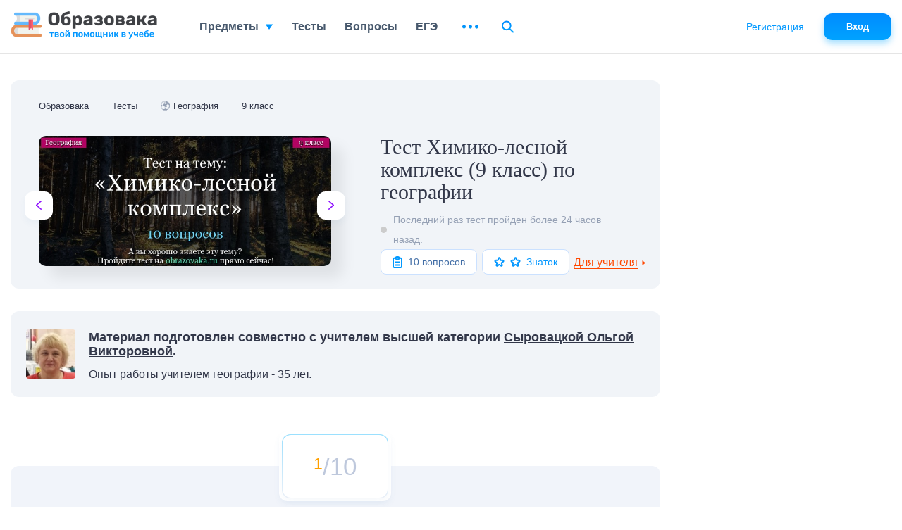

--- FILE ---
content_type: application/javascript
request_url: https://obrazovaka.ru/wp-content/themes/edu/js/script.js?ver=1735631921
body_size: 30281
content:
var ultimatemember_ajax_url = '/wp-admin/admin-ajax.php';

//перехватываем событие при копировании
document.addEventListener('copy', function (e) {

    if (window.location.href.search('/user/') != -1) {
        return false;
    }

    var df = window.getSelection().getRangeAt(0).cloneContents();
    var div = document.createElement("div");
    div.setAttribute("id", "clipboardData");
    div.appendChild(df);
    document.body.appendChild(div);

    if ($("#clipboardData").text().length > 250) {
        $("#clipboardData a[href^='/']").each(function () {
            var cur_href = $(this).attr("href");
            $(this).attr("href", window.location.origin + cur_href);
        });

        e.clipboardData.setData('text/plain', $(div).text() + "\n\n" + 'Подробнее: ' + document.location.href);
        e.clipboardData.setData('text/html', $(div).html() + '<p>Подробнее: <a href="' + document.location.href + '">' + document.location.href + '</a></p>');
        e.preventDefault();
    }

    setTimeout(function () {
        document.body.removeChild(div);
    }, 0);

});
//****************************************

$(document).ready(function () {

    get_user_data();

    var html_error = false;
    if ($(window).width() != 0 && $(window).height() != 0) {

        if ($("body.mobile").length && ($(window).width() + $(window).height()) > 1500) {
            ga('send', 'event', 'cssError', 'desktop', window.location.href, $(window).width(), { nonInteraction: true });
            html_error = 1;
        }

        if ($("body.desktop").length && ($(window).width() + $(window).height()) < 1500) {
            ga('send', 'event', 'cssError', 'mobile', window.location.href, $(window).width(), { nonInteraction: true });
            html_error = 2;
        }
    }

    if (html_error && document.title != 'Страница не найдена') {

        $.ajax({
            url: ultimatemember_ajax_url,
            dataType: 'JSON',
            async: false,
            jsonpCallback: 'callback',
            type: 'POST',
            data: {
                'action': 'check_cached_html',
                'url': window.location.href,
                'type': html_error,
                'width': $(window).width() + 'x' + $(window).height()
            },
            success: function (data) {
                console.log('Error was sent');

            },
            error: function (errorThrown) {
                console.log(errorThrown);
            }
        });
    }

    // вывод результата на вопрос А вы знаете..
    if (window.location.pathname.search('udarenie/') != -1) {
        check_hash_answer('kak-pravilno');
    } else if (window.location.pathname.search('kak-pishetsya/') != -1) {
        check_hash_answer('kak-pravilno');
    } else if (window.location.pathname.search('proverochnoe-slovo/') != -1) {
        check_hash_answer('kak-pravilno');
    }


    if ($(window).width() < 768) {

        // В header меню меняем расположение раздела Литература согласно алфавитного порядка
        $(".header__subjects .subjects__item.subjects__item_literature").insertBefore(".header__subjects .subjects__item.subjects__item_obsh");

        // выпадающие списки классов и авторов в разделах кратких содержаний
        $('.filter__authors').click(function (e) {
            if (!$(this).hasClass('filter__authors_open')) {
                e.preventDefault();
            }
            $(this).toggleClass('filter__authors_open')
        })
        $('.filter__classes').click(function (e) {
            if (!$(this).hasClass('filter__classes_open')) {
                e.preventDefault();
            }
            $(this).toggleClass('filter__classes_open')
        })

        $('.filter__authors li, .filter__classes li').click(function (e) {
            $(this).parent().find('li').removeClass('li_active')
            $(this).addClass('li_active');
        })
        $('.filter__authors li.more-items').hide()
        // выпадающие списки классов и авторов в разделах кратких содержаний

        // Открытие пунктов меню в категориях биографий
        $('.bio-main-cat__item h3').click(function (e) {
            e.preventDefault();
            $(this).parents('.bio-main-cat__item').find('.item__body').slideToggle()
        })
        // Открытие пунктов меню в категориях биографий
    }

    if ($(window).width() < 576) {
        // Раскрытие пунктов меню
        $('.subjects .item__top').click(function (e) {
            e.preventDefault();
            $(this).parent().find('.item__bottom').toggleClass('item__bottom_open')
        })
        // Раскрытие пунктов меню
    }



    // Кнопка открытия меню (...) три точки
    $('.dop-menu > a').click(function (e) {
        e.preventDefault();
        if ($('.menu__subjects.menu__subjects_open').length) {
            $('.subjects__close').trigger('click');
        }
        $('.header__dop-menu').toggle();
    })
    // Кнопка открытия меню (...) три точки

    // Открытие меню предметов в шапке
    $('.header__burger, .header__open-search_mob').click(function () {
        $('.header__subjects').slideToggle(1)
        $('.header__burger').toggleClass('header__burger_open')
    })
    // Открытие меню предметов в шапке

    // Функция открытия и закрытия меню в шапке
    $('.menu__subjects, .subjects__close').click(function (e) {
        e.preventDefault();
        $('.menu__subjects').toggleClass('menu__subjects_open')
        $('.header__dop-menu').hide();
        if ($('#page-wrapper').css('padding-top') <= '0px') {
            $('#page-wrapper').css('padding-top', $('.header__subjects').css('height'))
        } else
            $('#page-wrapper').css('padding-top', '0px')
        $('.header__subjects').slideToggle(300)
    })
    // Функция открытия и закрытия меню в шапке

    // Открытие дополнительных меню предметов (header меню)
    $('.item__par_click').click(function (e) {
        e.preventDefault();
        $(this).parent().find('.item__par_hide').toggleClass('item__par_hide-active')
        $(this).toggleClass('item__par_click-active')
    })
    // Открытие дополнительных меню предметов (header меню)

    // Открытие меню user
    $('body').on('click', '.header__persone', function () {
        $('.persone__list').slideToggle(200)
    })
    // Открытие меню user

    // Открытие поиска в шапке
    $('.open_search').click(function () {
        $(this).toggle()
        $('.form-search').toggleClass('form_active')
    })
    // Открытие поиска в шапке


    // Раскрытие скрываемых пунктов меню в сайдбаре
    $('.sidebar-block.same .show-more').click(function (e) {
        e.preventDefault();
        $(this).parent().find('a').show();
        $(this).hide();
    })
    // Раскрытие скрываемых пунктов меню в сайдбаре

    // Раскрытие скрываемых пунктов горизонтальном меню в вопросах
    $('.horiz-subj-widget .show-more').click(function (e) {
        e.preventDefault();
        $(this).parents('.horiz-subj-widget').find('.subj-cat').addClass('full');
        $(this).hide();
    })
    // Раскрытие скрываемых пунктов горизонтальном меню в вопросах

    // Переключатель для блока "Рейтинг сайта" на всех страницах
    $('body').on('click', '.item__top .item__switch button', function () {
        $('.item__switch button').removeClass('switch_active');
        $(this).addClass('switch_active');
        $('.widget-mycred-list .item__rating').hide()
        $('.widget-mycred-list .item__rating').eq($(this).index()).show()
    });
    // Переключатель для блока "Рейтинг сайта" на всех страницах

    // "Показать все" в блоке "По авторам" (Краткие)
    $('.filter__authors .more-items').click(function (e) {
        e.preventDefault()

        $('.filter__authors li').show()
        $('.more-items').hide()
    })
    // "Показать все" в блоке "По авторам" (Краткие)

    // Работа с элементами в блоке "Для более полного понимания краткого содержания рекомендуем ..."
    $('.bio-characters a').each(function () {
        if ($(this).index() > 5) {
            $(this).hide()
        }
    })
    $('.bio-characters .more-items').click(function (e) {
        e.preventDefault();
        $('.bio-characters a').show()
        $(this).hide()
    })
    let lenChar = $('.bio-characters a').length - 4
    $('.bio-characters .more-items span').text('(' + lenChar + ')');
    // Работа с элементами в блоке "Для более полного понимания краткого содержания рекомендуем ..."

    // Работа блоков на главной странице сочинений
    $('.block-class .item__head').click(function () {
        $(this).parent().find('.item__body').slideToggle()
        $(this).parent().toggleClass('block-class__item_active')
    })
    // Работа блоков на главной странице сочинений



    // LIVE Поиск общий (биографии, ...)
    $('.filter form .button-svg').click(function (e) {
        e.preventDefault();
    });
    $(".filter form input").on("keyup", function () {
        var value = $(this).val().toLowerCase();

        if ($('.biographis__block').length) {
            var item = 'biographis__item';
        } else if ($('.short__block').length) {
            var item = 'short__item';
        } else {
            return false;
        }

        $("." + item).filter(function () {
            $(this).toggle($(this).text().toLowerCase().indexOf(value) > -1)
        });
        if ($(this).val() != 0) {
            $('.biographis__button').hide()
        } else {
            $('.biographis__button').show()

            $('.biographis__block .' + item).each(function () {
                if ($('.' + item).length > 20) {
                    $('.biographis__button').show()
                } else {
                    $('.biographis__button').hide()
                }

            })
        }
    });
    // LIVE Поиск общий (биографии, ...)

    // LIVE Поиск по странице сочинений
    $('.filter.essays form .button-svg').click(function (e) {
        e.preventDefault();
    })
    $(".filter.essays form input").on("keyup", function () {

        var value = $(this).val().toLowerCase();

        if (value.length > 2) {

            $(".block-class__item").filter(function () {
                var null_cat = 1;
                $(this).find('.item__body .item').each(function () {
                    var f = $(this).text().toLowerCase().indexOf(value) > -1;
                    //$(this).toggle();
                    if (f) {
                        $(this).show();
                        null_cat = 0;
                    } else {
                        $(this).hide();
                    }
                });

                if (null_cat) {
                    $(this).hide();
                    $(this).find('.item__body').hide();
                } else {
                    $(this).show();
                    $(this).find('.item__body').show();
                }
            });
        } else {
            $(".block-class__item").show();
            $(".block-class__item .item__body").hide();
            $(".block-class__item .item").show();
        }
    });
    // LIVE Поиск по странице сочинений

    // LIVE Поиск по странице Очень кратких и т.д.
    $('.filter.nosub form .button-svg').click(function (e) {
        e.preventDefault();
    })
    $(".filter.nosub form input").on("keyup", function () {

        var value = $(this).val().toLowerCase();

        if (value.length > 2) {

            $(".block-class__item").filter(function () {
                var null_cat = 1;
                $(this).find('.item__body .item').each(function () {
                    var f = $(this).text().toLowerCase().indexOf(value) > -1;
                    //$(this).toggle();
                    if (f) {
                        $(this).show();
                        null_cat = 0;
                    } else {
                        $(this).hide();
                    }
                });
            });
        } else {
            $(".block-class__item .item").show();
        }
    });
    // LIVE Поиск по странице Очень кратких и т.д.

    $(".slickQuizWrapper.promo .test__bottom").on("click", "a", function (event) {
        var quiz_id = $(this).parents('.slickQuizWrapper').attr('id').replace(/slickQuiz/g, '');
        ga("send", "event", "Открыть тест", $("#slickQuiz" + quiz_id).attr("data-qname"));
    });

    $('.quizShare').on('click', "a.VkButton", function () {
        ga('send', 'event', 'VkShare', $(".slickQuizWrapper").attr("data-qname"));
    });

    $('.slickQuizWrapper ').on('click', ".viewResult", function () {
        ga('send', 'event', 'testResult', $(".slickQuizWrapper").attr("data-qname"));
    });

    $('.slickQuizWrapper ').on('approve', ".fiftyFifty", function () {
        ga('send', 'event', 'QuizHelp', '50/50', $(".slickQuizWrapper").attr("data-qname") + '_' + $(this).parents('li.question').attr('id').replace(/question/g, ''));
    });

    $('.slickQuizWrapper ').on('approve', ".helpAudit", function () {
        ga('send', 'event', 'QuizHelp', 'auditory', $(".slickQuizWrapper").attr("data-qname") + '_' + $(this).parents('li.question').attr('id').replace(/question/g, ''));
    });

    $('.tests-state .page-title .sides__lft').on('click', "a", function (event) {
        event.preventDefault();
        var clurl = $(this).attr('href');
        ga('send', 'event', 'Клик на след/пред тест', window.location.pathname.substr(1), false, {
            'hitCallback': function () {
                window.location.href = clurl;
            }
        });
    });

    $('.top-states').on('click', "a", function (event) {
        event.preventDefault();
        var clurl = $(this).attr('href');
        var clcat = '';
        if ($('#breadcrumbs').children('span').eq(1).length) {
            clcat = $('#breadcrumbs').children('span').eq(1).text();
        }

        ga('send', 'event', 'Клик в блоке Читайте также (' + clcat + ')', window.location.pathname.substr(1), $(this).text(), {
            'hitCallback': function () {
                window.location.href = clurl;
            }
        });
    });

    $('.bio-another').on('click', "a", function (event) {
        var clcat = '';
        if ($('#breadcrumbs').children('span').eq(1).length) {
            clcat = $('#breadcrumbs').children('span').eq(1).text().replace(/Сочинения/g, 'Главные герои').replace(/Сочинения/g, 'Главные герои');
        }
        ga('send', 'event', {
            eventCategory: 'Клик в блоке Читайте также (' + clcat + ' )',
            eventAction: event.target.href.replace(/https:\/\/obrazovaka.ru\//g, ''),
            eventLabel: $(this).text(),
            transport: 'beacon'
        });
    });


    $(".quest_block").on("click", '.VkButton', function (e) {
        e.preventDefault();
        postQuiztoVK(result_data, 3);
    });
    $(".quest_block").on("click", '.OkButton', function (e) {
        e.preventDefault();
        postQuiztoOK(result_data, 3);
    });

    $(".quest_block").on("click", '.MmButton', function (e) {
        e.preventDefault();
        postQuiztoMM(result_data, 3);
    });

    $(".quest_block").on("click", '.FbButton', function (e) {
        e.preventDefault();
        postQuiztoFB(result_data, 3);
    });




    $(window).on('load scroll', function () {

        if (typeof VK != 'undefined' && $("#vk_comments").length && $(window).scrollTop() + $(window).height() + 400 >= $('#vk_comments').offset().top) {

            if (!$('#vk_comments').attr('loaded')) {

                $('#vk_comments').attr('loaded', true);
                if ($("body.mobile").length) {
                    VK.Widgets.Comments("vk_comments", { limit: 5, attach: false, autoPublish: 1 });
                } else {
                    VK.Widgets.Comments("vk_comments", { limit: 10, attach: false, autoPublish: 1 });
                }
            }
        }

        if (typeof VK != 'undefined' && $("#vk_groups").length && $(window).scrollTop() + $(window).height() + 1000 >= $('#vk_groups').offset().top) {

            if (!$('#vk_groups').attr('loaded')) {

                $('#vk_groups').attr('loaded', true);

                if ($(".main__new ").length) {
                    // home page
                    VK.Widgets.Group("vk_groups", { mode: 0, width: "260", height: "395", color1: 'FFFFFF', color2: '2B587A', color3: '5B7FA6' }, 78028708);
                } else {
                    VK.Widgets.Group("vk_groups", { mode: 0, width: "260", height: "320", color1: 'FFFFFF', color2: '2B587A', color3: '5B7FA6' }, 78028708);
                }
            }
        }

    });

    $('body').on('click', '#answer-form-c .fake-form', function (event) {
        if ($('#answer-form-c #form_answer').length) {
            $(this).hide();

            $('#answer-form-c #form_answer').show();
            $('#answer-form-c #form_answer textarea').focus();

            $('body').on('input', '#answer-form-c #form_answer textarea', function (event) {
                textarea_auto_grow(this);
            });
        } else {
            if (!$(this).is('.loaded')) {
                $('#answer-form-c .fake-form .answer-noauth').show().addClass('loaded');
            }
        }
    });

    if (window.location.pathname == '/register' && window.location.hash != '#') {
        if (window.location.hash == '#t_email') {
            $('.register_tabs #email_reg').hide();
            $('.register_tabs .form-new-acc').hide();
            $('#email_register_tab').toggleClass("active");
        }
    }

    $(".register_tabs #email_reg").click(function () {
        $(this).hide();
        $('.register_tabs .form-new-acc').hide();
        $('#email_register_tab').toggleClass("active");
    });

    if ($(".main__results .results__block").length) {
        $('.main__results .results__block').list_ticker({
            speed: 8000,
            run_once: true
        });
    }

    $('body').on('click', '.scores .score .close', function (event) {
        $(this).parent().hide();
    });



});
var myCRED_Notice = { "duration": "30" };
var user_tarif = 0;
function get_user_data() {

    var logged_in = Cookies.get('wp-auth');

    if (typeof logged_in != 'undefined' && logged_in == 1) {

        /*$('body').on('click', '[ap="actiontoggle"]', function (event) {
            if (!$(this).is('.loaded'))
                AnsPress.showLoading(this);
        });*/

        $.ajax({
            type: 'POST',
            url: ultimatemember_ajax_url,
            data: {
                'action': 'request_blocks',
                'url': window.location.href,
            },
            success: function (data) {

                data = JSON.parse(data);

                /*if (typeof data.user_id === 'undefined' || data.user_id == 0) {
                    $('.ap-login').show();
                }*/

                if (typeof data.tarif != 'undefined' || data.tarif != 0) {
                    user_tarif = data.tarif;
                }
                //user_tarif = 1;

                if (typeof data.user_hello != 'undefined' && data.user_hello != "") {
                    $('.header__login').after(data.user_hello);
                } else {
                    $('.header__login').show();
                }


                if (typeof data.notifications != 'undefined' && data.notifications != "") {

                    $("body").append('<div class="scores"></div>');
                    var index;
                    for (index = data.notifications.length - 1; index >= 0; --index) {
                        noticeItem = $('<div class="score"></div>').hide().appendTo('.scores').html(data.notifications[index]).animate({ opacity: 'show' }, 600);

                        setTimeout(function () {
                            noticeRemove(noticeItem);
                        }, 5000);

                    }

                    function noticeRemove(obj) {
                        obj.animate({ opacity: '0' }, 500, function () {
                            obj.parent().animate({ height: '0px' }, 100, function () {
                                obj.parent().remove();
                            });
                        });
                    }

                }

                if (typeof data.answer_form_html != 'undefined' && data.answer_form_html != '' && $('#answer-form-c').length) {
                    $('#answer-form-c #ap-form-main').append(data.answer_form_html);
                }

                if (typeof data.answer_actions != 'undefined') {
                    var index;
                    for (index = data.answer_actions.length - 1; index >= 0; --index) {
                        console.log(".answer#post-" + data.answer_actions[index].answer_id);
                        if ($(".answer#post-" + data.answer_actions[index].answer_id + " .bottom__lft").length) {
                            $(".answer#post-" + data.answer_actions[index].answer_id + " .bottom__lft").append(data.answer_actions[index].html);
                        }
                    }
                }

                if (typeof data.question_actions != 'undefined' && data.question_actions != "") {
                    $('.questions-single-page__main > .actions').append(data.question_actions);
                    $('.questions-single-page__main > .actions .apicon-gear').html('<svg width="28" height="28" viewBox="0 0 28 28" fill="none" xmlns="http://www.w3.org/2000/svg"><path d="M18.5 15.5V8M14 9.5V8V9.5ZM14 9.5C13.6022 9.5 13.2206 9.65804 12.9393 9.93934C12.658 10.2206 12.5 10.6022 12.5 11C12.5 11.3978 12.658 11.7794 12.9393 12.0607C13.2206 12.342 13.6022 12.5 14 12.5V9.5ZM14 9.5C14.3978 9.5 14.7794 9.65804 15.0607 9.93934C15.342 10.2206 15.5 10.6022 15.5 11C15.5 11.3978 15.342 11.7794 15.0607 12.0607C14.7794 12.342 14.3978 12.5 14 12.5V9.5ZM9.5 18.5C9.89782 18.5 10.2794 18.342 10.5607 18.0607C10.842 17.7794 11 17.3978 11 17C11 16.6022 10.842 16.2206 10.5607 15.9393C10.2794 15.658 9.89782 15.5 9.5 15.5V18.5ZM9.5 18.5C9.10218 18.5 8.72064 18.342 8.43934 18.0607C8.15804 17.7794 8 17.3978 8 17C8 16.6022 8.15804 16.2206 8.43934 15.9393C8.72064 15.658 9.10218 15.5 9.5 15.5V18.5ZM9.5 18.5V20V18.5ZM9.5 15.5V8V15.5ZM14 12.5V20V12.5ZM18.5 18.5C18.8978 18.5 19.2794 18.342 19.5607 18.0607C19.842 17.7794 20 17.3978 20 17C20 16.6022 19.842 16.2206 19.5607 15.9393C19.2794 15.658 18.8978 15.5 18.5 15.5V18.5ZM18.5 18.5C18.1022 18.5 17.7206 18.342 17.4393 18.0607C17.158 17.7794 17 17.3978 17 17C17 16.6022 17.158 16.2206 17.4393 15.9393C17.7206 15.658 18.1022 15.5 18.5 15.5V18.5ZM18.5 18.5V20V18.5Z" stroke="#6D788C" stroke-width="2" stroke-linecap="round" stroke-linejoin="round"></path><rect x="0.5" y="0.5" width="27" height="27" rx="5.5" stroke="#6D788C"></rect></svg>');
                }

                if ((typeof data.profile_edit_menu != 'undefined' && data.profile_edit_menu != "") || typeof data.admin_edit_menu != 'undefined') {
                    //$('.gaika-block').append(data.profile_edit_menu);
                    //$('#show_user_ui').show();
                    $('#nav-settings').show();
                    $('.cabinet-menu #nav-log').show();
                    $('.cabinet-menu #nav-codes').show();
                    $('.cabinet-menu #nav-sessions').show();
                    $('.cabinet-menu #nav-class').show();
                    $('.cabinet-menu #nav-subject').show();
                    $('.cabinet-menu #nav-works').show();
                    $('.cabinet-menu #nav-lib').show();
                }

                if (typeof data.log_tab_content != 'undefined' && $(".tab-content").length) {
                    $('.tab-content').html(data.log_tab_content);
                }

                if (typeof data.codes_tab_content != 'undefined' && $(".tab-content").length) {
                    $('.tab-content').html(data.codes_tab_content);
                }

                if (typeof data.sessions_tab_content != 'undefined' && $(".tab-content").length) {
                    $('.tab-content').html(data.sessions_tab_content);
                }

                if (typeof data.class_tab_content != 'undefined' && $(".tab-content").length) {
                    $('.tab-content').html(data.class_tab_content);
                    if (typeof data.class_tab_content_url != 'undefined') {
                        window.history.pushState({}, '', data.class_tab_content_url);
                    }
                }

                if (typeof data.subject_tab_content != 'undefined' && $(".tab-content").length) {
                    $('.tab-content').html(data.subject_tab_content);
                }

                if (typeof data.works_tab_content != 'undefined' && $(".tab-content").length) {

                    if(data.works_tab_content.list.length){
                        $('.tab-content').html('<table class="table striped" id="uqm_user_quizzes_table"><thead><tr><th>Название</th><th>Действия</th><th>Изменён</th></tr> </thead><tbody></tbody></table>');
                        get_uqm_user_quizzes(data.works_tab_content.list, data.works_tab_content.user_id);
                    } else {
                        $('.tab-content').html('<div class="test_faq"><p>Пока вы не создали ни одного задания.</p></div>');
                    }                    

                    $('.tab-content').prepend('<h2>Задания</h2><div class="after-h2"><a href="/user/' + data.user_id + '/tab-quiz-edit#new" class="btn btn-primary">Новый тест</a></div>');

                    
                }

                if (typeof data.quiz_edit_tab_content != 'undefined' && $(".tab-content").length) {

                    if (data.quiz_edit_tab_content.success) {

                        var $quiz_form = $("<form>", { "id": "add_edit_quiz_form", });
                        if (typeof data.quiz_edit_tab_content.quiz === 'undefined') {
                            $quiz_form.append('<h2>Добавление теста</h2>');
                        } else {
                            $quiz_form.append('<h2>Редактирование теста</h2>');
                        }

                        $quiz_form.append(data.quiz_edit_tab_content.uqm_nonce);
                        $quiz_form.append('<div class="mb-3 mt-3"><label for="quiz_name" class="form-label">Название*:</label><input type="text" class="form-control" id="quiz_name" placeholder="Введите название теста"></div>');

                        var quiz_params = '<div id="quiz_head" class="row">';

                        if (typeof data.quiz_edit_tab_content.editor_mode !== 'undefined') {
                            quiz_params += '<div class="col-md-2"> <div class="mb-3 mt-3"> <label for="quiz_subject" class="form-label">Опубликован:</label><select class="form-select" id="quiz_published"><option value="0">Нет</option><option value="1">Да</option></select></div></div>'; 
                            quiz_params += '<style>.wi{display:block!important;}</style>';
                        }
                        //quiz_params += '<div class="col-md-3"> <div class="mb-3 mt-3"> <label for="quiz_subject" class="form-label">Предмет:</label><select class="form-select" id="quiz_subject"><option value=""></option></select></div></div>';
                        //quiz_params += '<div class="col-md-3"><div class="mb-3 mt-3"><label for="quiz_class" class="form-label">Класс:</label><select class="form-select" id="quiz_class"><option value=""></option></select> </div> </div>';
                        quiz_params += '</div>';

                        $quiz_form.append(quiz_params);

                        $quiz_form.append('<div id="all_questions_wrapper"></div>');

                        $quiz_form.append('<div class="mt-3"><button type="button" class="btn btn-outline-primary" id="add_new_question">Добавить вопрос</button></div>');

                        $quiz_form.append('<div class="mt-3 quiz-valid-errors"></div><div class="mt-2"><input type="submit" class="btn btn-primary" value="Сохранить тест"><input type="button" class="btn btn-outline-danger float-end" id="remove_quiz" value="Удалить тест"></div>');

                        $('.tab-content > .loader').hide();

                        $('.tab-content .user-quiz').removeClass('slickQuizWrapper').append($quiz_form);

                        /*$.each(data.quiz_edit_tab_content.subjects, function (key, val) {
                            $('#quiz_subject').append($('<option>', {
                                value: key,
                                text: val.title
                            }));
                        });

                        for (let index = 1; index <= 11; index++) {
                            $('#quiz_class').append($('<option>', {
                                value: index,
                                text: index
                            }));
                        }*/
                        $('.user-quiz').UQM(data.quiz_edit_tab_content);

                    } else {
                        $('.tab-content').html('<h2>Ошибка...</h2>');
                    }

                }

                if (typeof data.quiz_preview_tab_content != 'undefined' && $(".tab-content").length) {

                    if (data.quiz_preview_tab_content.success) {

                        var $quiz_form = $("<form>", { "id": "add_edit_quiz_form", });
                        $quiz_form.append('<h2>' + data.quiz_preview_tab_content.quiz.name + '</h2>');
                        $quiz_form.append('<p>Это демонстрационный тест из нашего каталога, его нельзя редактировать. Но его можно скопировать, а уже в вашей копии вы можете делать любые изменения.</p><p style="text-align: center;"><button data-quiz_id="' + data.quiz_preview_tab_content.quiz.id + '" class="btn btn-sm btn-outline-primary copy_quiz_preview_btn" type="button">Копировать тест</button></p>');
                        $quiz_form.append('<div id="all_questions_wrapper"></div>');


                        $('.tab-content > .loader').hide();

                        $('.tab-content .user-quiz').addClass('disabled-quiz').append($quiz_form);

                        $('.user-quiz').UQM(data.quiz_preview_tab_content);


                    } else {
                        $('.tab-content').html('<h2>Ошибка...</h2>');
                    }
                }

                if (typeof data.lib_tab_content != 'undefined' && $(".tab-content").length) {

                    $('.tab-content').html(data.lib_tab_content.html);

                    var subjects_html = '<div id="predmet_list_wrap">';

                    $.each(data.lib_tab_content.subjects, function (key, val) {

                        subjects_html += '<div class="subject">\
                                    <span data-bs-toggle="collapse" href="#' + key + '">\
                                        <i class="bi bi-plus-square text-primary"></i> \
                                    </span>\
                                    <span data-predmet="' + key + '" class="quiz_title_span" data-bs-toggle="collapse" href="#' + key + '">' + val.title + '</span>\
                                </div>';

                        subjects_html += '<div id="' + key + '" class="collapse ms-4" data-bs-parent="#predmet_list_wrap">';

                        for (var i = 0; i < val.klass.length; i++) {
                            subjects_html += '<div data-klass="' + val.klass[i] + '" class="quiz_title_klass">' + val.klass[i] + ' класс</div>';
                        }

                        subjects_html += '</div>';
                    });

                    subjects_html += '</div>';

                    $("#predmet_list_wrap_col").html(subjects_html);
                }

                $('.cabinet-menu').show();

            },
            error: function (errorThrown) {
                console.log(errorThrown);
            }
        });
    } else {
        $('.header__login').show();

        if ($('#answer-form-c').length) {
            $('.ap-login').show();
        }

        $('.cabinet-menu').show();
    }
}

function check_hash_answer(post_type) {
    if (window.location.hash.search('#v') != -1) {
        var answer = window.location.hash.replace('#v', '');
        if (answer != '') {
            var check_answer = false;
            if (answer == 0) { // все верны
                check_answer = true;
                $('.' + post_type + '-variants .variant').each(function () {
                    if ($('.' + post_type + '-variants .variant' + answer).attr('data-result') != 'true') {
                        check_answer = false;
                        return false;
                    }
                });
            } else {
                if ($('.' + post_type + '-variants .variant' + answer).length) {
                    if ($('.' + post_type + '-variants .variant' + answer).attr('data-result') == 'true') {
                        check_answer = true;
                    }
                }
            }

            if (check_answer) {
                $('<div class="' + post_type + '-result true"><span>Правильный ответ!</span><img src="/wp-content/themes/edu/img/svg/true-dic.svg" alt="Правильно"></div>').insertAfter('h1');
            } else {
                $('<div class="' + post_type + '-result false"><span>Неправильный ответ!</span><img src="/wp-content/themes/edu/img/svg/cross.svg" alt="Неправильно"></div>').insertAfter('h1');
            }
            window.location.hash = '';
        }
    }
}

function postQuiztoVK(data, source) {

    var atitle = data.title;
    if (source == 3) {
        atitle += ' #квест';
    } else {
        atitle += ' #тест';
    }

    var VkUrl = "https://vk.com/share.php?"
        + "url=" + encodeURIComponent(data.url) + "&"
        + "title=" + encodeURIComponent(atitle) + "&"
        + "description=" + encodeURIComponent(data.description) + "&"
        + "image=" + encodeURIComponent(data.image);
    //}

    var sTop = window.screen.height / 2 - (218);
    var sLeft = window.screen.width / 2 - (313);
    var vkShareOptions = "height=400,width=580,toolbar=0,status=0,location=0,menubar=0,directories=0,scrollbars=0,top=" + sTop + ",left=" + sLeft;
    window.open(VkUrl, "VkShare", vkShareOptions);
    if (source == 1) {
        ga('send', 'event', 'VkShareProfile', $('#quiz_' + data.quiz_id + ' .quiz_name a').text());
    } else if (source == 2) {
        ga('send', 'event', 'VkShare', $('h1').text());
    } else if (source == 3) {
        ga('send', 'event', 'VkShareQuest', $('h1').text());
    }

    return false;
}

function postQuiztoOK(data, source) {

    var OkUrl = "https://connect.ok.ru/dk?st.cmd=WidgetSharePreview&"
        + "st.shareUrl=" + encodeURIComponent(data.url) + "&"
        + "st.title=" + data.title + "&"
        + "st.description=" + encodeURIComponent(data.description) + "&"
        + "st.imageUrl=" + encodeURIComponent(data.image);

    var sTop = window.screen.height / 2 - (218);
    var sLeft = window.screen.width / 2 - (313);
    var okShareOptions = "height=400,width=580,toolbar=0,status=0,location=0,menubar=0,directories=0,scrollbars=0,top=" + sTop + ",left=" + sLeft;
    window.open(OkUrl, "OkShare", okShareOptions);
    if (source == 1) {
        ga('send', 'event', 'OkShareProfile', $('#quiz_' + data.quiz_id + ' .quiz_name a').text());
    } else if (source == 2) {
        ga('send', 'event', 'OkShare', $('h1').text());
    } else if (source == 3) {
        ga('send', 'event', 'OkShareQuest', $('h1').text());
    }
    return false;
}


function postQuiztoMM(data, source) {
    var MmUrl = "https://connect.mail.ru/share?"
        + "share_url=" + encodeURIComponent(data.url) + "&"
        + "title=" + data.title + "&"
        + "description=" + encodeURIComponent(data.description) + "&"
        + "image_url=" + encodeURIComponent(data.image);

    var sTop = window.screen.height / 2 - (218);
    var sLeft = window.screen.width / 2 - (313);
    var mmShareOptions = "height=400,width=580,toolbar=0,status=0,location=0,menubar=0,directories=0,scrollbars=0,top=" + sTop + ",left=" + sLeft;
    window.open(MmUrl, "MmShare", mmShareOptions);
    if (source == 1) {
        ga('send', 'event', 'MmShareProfile', $('#quiz_' + data.quiz_id + ' .quiz_name a').text());
    } else if (source == 2) {
        ga('send', 'event', 'MmShare', $('h1').text());
    } else if (source == 3) {
        ga('send', 'event', 'MmShareQuest', $('h1').text());
    }
    return false;
}

function postQuiztoFB(data, source) {
    var FbUrl = "https://www.facebook.com/sharer.php?"
        + "u=" + encodeURIComponent(data.url) + "&"
        + "title=" + data.title + "&"
        + "description=" + encodeURIComponent(data.description.replace('✅ ', ''));

    var sTop = window.screen.height / 2 - (218);
    var sLeft = window.screen.width / 2 - (313);
    var fbShareOptions = "height=400,width=580,toolbar=0,status=0,location=0,menubar=0,directories=0,scrollbars=0,top=" + sTop + ",left=" + sLeft;
    window.open(FbUrl, "FbShare", fbShareOptions);
    if (source == 1) {
        ga('send', 'event', 'FbShareProfile', $('#quiz_' + data.quiz_id + ' .quiz_name a').text());
    } else if (source == 2) {
        ga('send', 'event', 'FbShare', $('h1').text());
    } else if (source == 3) {
        ga('send', 'event', 'FbShareQuest', $('h1').text());
    }
    return false;
}

$('body').on('mousedown', '.animate-button', function (event) {
    $(this).addClass('pressed');
});
$('body').on('mouseup mouseleave', '.animate-button', function (event) {
    $(this).removeClass('pressed');
});


var session_created_block = '<div class="intro">[intro]</div><div class="link"><div id="session-link">[code_link]</div><div class="s-btn" id="copy-session-link" onclick="copyToClipboard(\'[copy_link]\'); $(\'#copy-session-link\').attr(\'disabled\', \'disabled\').text(\'Скопировано\').addClass(\'copied\')">Копировать</div></div><div class="session-settings"><span>Дополнительные настройки</span><sup>Новое</sup></div><p>Результаты будут доступны в <a href="[results_link]" target="_blank">кабинете учителя</a></p>';

if (window.location.pathname.search('test/') != -1) {
    if (window.location.hash.search('#code_') != -1) {
        var code = window.location.hash.replace('#code_', '');
        if (code.length == 5 || code.length == 6) {


            $.ajax({
                type: 'POST',
                async: false,
                cache: false,
                timeout: 10000,
                url: ultimatemember_ajax_url,
                data: {
                    'action': 'check_session_code',
                    'url': window.location.href,
                    'code': code,
                },
                beforeSend: function () {
                    $('.slickQuizWrapper').prepend('<div class="session_block" style="height: 250px;"></div>');
                },
                success: function (data) {

                    data = JSON.parse(data);

                    //$('.slickQuizWrapper').data('session_personal', data.session_personal);

                    if (typeof data.session_open != 'undefined' && data.session_open == 1) {

                        if ($('.slickQuizWrapper').length) {

                            if (typeof data.session_owner != 'undefined' && !jQuery.isEmptyObject(data.session_owner)) {
                                var copied_el = '#session-link';
                                if (data.session_personal == 1) {
                                    copied_el = '#personal_text';
                                }
                                var block = session_created_block.replace('[intro]', data.session_owner.intro).replace('[copy_link]', copied_el).replace('[code_link]', data.session_owner.code_link).replace('[results_link]', data.session_owner.results_link);

                                $('.new_session .more').html(block);

                                $(".new_session").data('session_id', data.session_id);
                                $('.slickQuizWrapper .session_block').remove();
                                return;
                            } else {
                                $('.new_session .more').html('<div class="intro">Для выполнения задания учителя перейдите по <a href="/session/' + code + '">этой ссылке</a></div>').css("background-color", "#ffd1c3").show();
                                $('.checkAnswer').attr('disabled', true);
                                return;
                            }

                            /*var notice = '';
                            notice += '<form id="session_form">';
                            notice += '<h3>Тестирование проводит учитель ' + data.teacher_title + '</h3>';

                            if (!data.session_personal) {

                                if (!data.user_id) {
                                    notice += 'Незарегистрированным пользователям нужно ввести свои данные фамилию, имя и класс  (они будут видны учителю):';
                                } else {
                                    notice += 'Эти данные будут отправлены учителю вместе с результатом: ';
                                }
                                var session_name = '';
                                if (typeof data.name != 'undefined') {
                                    session_name = data.name;
                                }
                                var rules_accept = '';
                                if (!data.user_id) {
                                    rules_accept = '<div class="field-area"><input type="checkbox" value="" id="ch_privacy_allow"><label for="ch_privacy_allow">Заполняя эту форму, Вы соглашаетесь с политикой конфиденциальности <nobr>(<a target="_blank" href="/privacy.html">ссылка</a>)</nobr> и даете согласие на обработку персональных данных.</label></div>';
                                }

                                notice += '<div class="form">';
                                notice += '<div class="areas">';
                                notice += '<div class="i-area"><div class="name">Фамилия и имя:</div><input type="text" placeholder="" value="' + session_name + '" id="session_name"></div>';
                                if (typeof data.session_classes != 'undefined' && Object.keys(data.session_classes).length) {
                                    notice += '<div class="i-area"><div class="name">Класс:</div>';
                                    notice += '<select id="session_klass">';
                                    if (Object.keys(data.session_classes).length > 1) {
                                        notice += '<option value="0">Выбрать</option>';
                                    }
                                    $.each(data.session_classes, function (propName, propVal) {
                                        notice += '<option value="' + propName + '">' + propVal + '</option>';
                                    });

                                    notice += '</select>';
                                    notice += '</div>';

                                }
                                notice += '</div>';
                                notice += rules_accept;
                                notice += '<button class="s-btn animate-button" id="confirm_s_data">Подтвердить</button>';
                                notice += '</div>';
                                notice += '</form>';


                            } else {
                                notice += '<h3>Выполняет: ' + data.session_student + '</h3>';
                                $('.slickQuizWrapper').data('student_id', data.student_id);
                            }



                            $('.slickQuizWrapper .session_block').css('height', '').html(notice);

                            $('.slickQuizWrapper').data('session_code', code);
                            var UTCseconds = Math.floor(new Date().getTime() / 1000);
                            $('.slickQuizWrapper').data('session_start', UTCseconds);

                            if ($('.session_block #session_name').length) {
                                document.getElementById("session_name").addEventListener("input", forceLower);
                            }*/
                        }
                    } else {
                        /*var error_text = '';
                        $('.slickQuizWrapper').data('session_error', data.session_error);
                        if (data.session_error == 1) {
                            error_text = 'Код не найден.';
                        } else if (data.session_error == 2) {
                            error_text = 'Это тест с доступом по персональному коду, введите свой <a href ="/kod" target="_blank">код ученика</a> и потом обновите эту страницу.';
                        } else if (data.session_error == 3) {
                            error_text = 'Учащийся не найден.';
                        } else if (data.session_error == 4) {
                            error_text = 'У вас нет доступа к этому тесту, обратитесь к учителю или введите другой <a href ="/kod" target="_blank">код ученика</a>.';
                        } else if (data.session_error == 5) {
                            error_text = 'Вы уже прошли этот тест по заданию учителя.';
                        }*/
                        $('.slickQuizWrapper .session_block').css('height', '').html('<div class="error full" style="text-align: center;">Ошибка.</div>');

                    }
                },
                fail: function () {
                    return false;
                },
            });
        }

        /*function forceLower(evt) {
            var words = evt.target.value.toLowerCase().split(/\s+/g);
            var newWords = words.map(function (element) {
                return element !== "" ? element[0].toUpperCase() + element.substr(1, element.length) : "";
            });

            // Replace the original value with the updated array of capitalized words.
            evt.target.value = newWords.join(" ");
        }*/
    }
}

$('.test-additional .type').click(function (e, w) {
    if ($('.new_session .more').is(':empty')) {
        ga("send", "event", "Для учителя", "Инфо", $("#slickQuiz" + quiz_id).attr("data-qname"));
        $('.new_session .more').html('Провести онлайн-тестирование класса и автоматически получить результаты в своем кабинете. <div class="form"><div class="klass"></div><div class="s-btn animate-button" id="create-session">Запустить</div></div>');
    }
    $(this).parents('.new_session').toggleClass('show');
});

/*$('body').on('submit', '#session_form', function (e) {

    e.preventDefault();

    $('.slickQuizWrapper .session_block .error').remove();

    var session_name = $('.slickQuizWrapper .session_block #session_name').val().trim();
    if (session_name == '') {
        $('.slickQuizWrapper .session_block #confirm_s_data').before('<div class="error">Для продолжения нужно заполнить поле с фамилией и именем.</div>');
        return;
    }

    var session_klass = '';
    if ($('.slickQuizWrapper .session_block #session_klass').length) {
        var session_klass = $('.slickQuizWrapper .session_block #session_klass').val();
        if (session_klass == 0) {
            $('.slickQuizWrapper .session_block #confirm_s_data').before('<div class="error">Для продолжения нужно выбрать ваш класс.</div>');
            return;
        }
    }

    if ($('.slickQuizWrapper .session_block #ch_privacy_allow').length && !$('.slickQuizWrapper .session_block #ch_privacy_allow').is(":checked")) {
        $('.slickQuizWrapper .session_block #confirm_s_data').before('<div class="error">Для продолжения нужно согласиться с правилами.</div>');
        return;
    }
    $('.slickQuizWrapper .session_block').addClass('fill');
    $('.slickQuizWrapper .session_block #session_name').attr('disabled', 'disabled');
    $('.slickQuizWrapper .session_block #session_klass').attr('disabled', 'disabled');
    $('.slickQuizWrapper .session_block #ch_privacy_allow').attr('disabled', 'disabled');

    $('.slickQuizWrapper').data('session_name', session_name);
    $('.slickQuizWrapper').data('session_klass', session_klass);
    var UTCseconds = Math.floor(new Date().getTime() / 1000);
    $('.slickQuizWrapper').data('session_start', UTCseconds);

    $('.slickQuizWrapper .session_block #confirm_s_data').before('<div class="form-complete">Отлично, можно приступать к тесту.</div>').remove();

});*/

$('body').on('click', '#create-session', function (event) {
    $(this).addClass('loading').attr('disabled', 'disabled');
    ga("send", "event", "Для учителя", "Запустить", $("#slickQuiz" + quiz_id).attr("data-qname"));
    //create_quiz_session(this);
    $.getScript('/wp-content/themes/edu/js/sweetalert2.all.min.js', function () {
        create_quiz_session_dialog();
    });
});

$('body').on('change', '.swal2-html-container .session_type_inputs input[name=session_type]', function (event) {
    $(this).parents('.swal2-html-container').find('.legend > div').toggleClass('hide');
    $(this).parents('.swal2-html-container').find('.classes_req').toggleClass('hide');
    $(this).parents('.swal2-html-container').find('.errors').html('');
    if ($(this).val() == 1) {
        $('.swal2-html-container #session_reset').prop('checked', true);
    } else {
        $('.swal2-html-container #session_reset').prop('checked', false);
    }
});


$("body").on("click", ".swal2-html-container .toggle_link", function (e) {
    $(this).toggleClass('show');
    $(this).next('.settings_block').toggleClass('show');
});

$('body').on('click', '.swal2-html-container .klasses span', function (event) {
    $(this).toggleClass('active');
});

$('body').on('click', '.swal2-html-container .add_class', function (event) {

    var new_c = class_format($('.swal2-html-container #new_class').val());

    if (new_c.length) {
        var dubl_found = false;
        $('.swal2-html-container .klasses > span').each(function (index) {
            if (new_c == $(this).text()) {
                dubl_found = true;
                if (!$(this).hasClass('active')) {
                    $(this).addClass('active');
                }
                return;
            }
        });

        if (!dubl_found) {
            $('.swal2-html-container .klasses').append('<span class="active">' + new_c + '</span>');
        }
        $('.swal2-html-container #new_class').val('');


    }
});


$('body').on('click', '.new_session .session-settings', function (event) {
    var session_id = $(this).parents('.new_session').data("session_id");
    $.getScript('/wp-content/themes/edu/js/sweetalert2.all.min.js', function () {
        create_quiz_session_dialog(session_id);
    });
});

$("body").on("click", ".swal2-html-container input[name=session_reset]", function (event) {
    if ($('.swal2-html-container input[name=session_type]:checked').val() == 1) {
        event.preventDefault();
        return false;
    } else {
        if ($(this).prop('checked')) {
            $('.swal2-html-container .errors').html('Запретить повторное выполнение теста возможно только с доступом по <span style="color: #00248b;">коду ученика</span>.');
        } else {
            $('.swal2-html-container .errors').html('');
        }
    }
});

function create_quiz_session_dialog(session_id = 0, args = {}) {

    var params = {
        'reload': false,
    }

    params = { ...params, ...args };
    console.log(params);
    var logged_in = Cookies.get('wp-auth');

    if (typeof logged_in != 'undefined' && logged_in == 1) {

        var quiz_id = 0;
        if (!session_id) {

            if (typeof params.quiz_id != 'undefined') {
                quiz_id = params.quiz_id;
            } else if ($('.slickQuizWrapper[id^="slickQuiz"]').length) {
                quiz_id = $('.slickQuizWrapper[id^="slickQuiz"]').attr('id').replace('slickQuiz', '');
            } else {
                swal.fire({
                    icon: 'error',
                    html: 'Quiz id error.',
                });
                return false;
            }
        }

        swal.fire({
            title: 'Настройки',
            html: 'Загрузка',
            focusConfirm: true,
            didOpen: () => {
                swal.showLoading();
                $.ajax({
                    type: 'POST',
                    url: ultimatemember_ajax_url,
                    dataType: 'JSON',
                    data: {
                        'action': 'quiz_session_pre_settings_get',
                        'quiz_id': quiz_id,
                        'session_id': session_id,
                        'url': window.location.href,
                    },
                    
                }).done(function (response) {
                    
                    swal.hideLoading();

                    if(response.success != 1){
                        swal.fire({
                            icon: 'error',
                            html: 'Ошибка ' + response.error,
                        });
                        return false;
                    }

                    var session_type_0 = 'checked', session_type_1 = '', session_type_disabled = '', session_legend_0 = '', session_legend_1 = 'hide';

                    if (session_id) {
                        session_type_disabled = 'disabled';
                        if (response.personal == 1) {
                            session_type_0 = '', session_type_1 = 'checked';
                            session_legend_0 = 'hide', session_legend_1 = '';
                        }
                    }

                    var swal_html_pre = '';

                    swal_html_pre += '<div>';
                    swal_html_pre += '<label class="general">Доступ к тесту:</label>';
                    swal_html_pre += '<div class="session_type_inputs">' +
                        '<input type="radio" id="session_type0" name="session_type" value="0" ' + session_type_disabled + ' ' + session_type_0 + '>' +
                        '<label for="session_type0">Общая ссылка</label>' +
                        '<input type="radio" id="session_type1" name="session_type" value="1" ' + session_type_disabled + ' ' + session_type_1 + '>' +
                        '<label for="session_type1">Код ученика</label>' +
                        '</div>' +
                        '<div class="legend">' +
                        '<div class="session_type0_legend ' + session_legend_0 + '">Тест доступен по ссылке, учащиеся сами вводят свое имя и класс.</div>' +
                        '<div class="session_type1_legend ' + session_legend_1 + '">Тесты доступны по персональным кодам учеников, которые нужно предварительно единожды раздать.</div>' +
                        '</div>' +
                        '</div>';

                    swal_html_pre += '<label class="general">Название:</label>';
                    swal_html_pre += '<div class="title_block"><div class="field"><textarea id="session_title" class="swal2-textarea" placeholder="Можно не заполнять" oninput="textarea_auto_grow(this)">' + response.title + '</textarea></div></div>';

                    var predmet_html = '<label class="general">Предмет:</label>';
                    predmet_html += '<div class="subjetcs_block" style="margin: 7px 0;">';
                    predmet_html += '<select class="subjetcs" name="session_subject">';
                    if (Object.keys(response.subjects).length) {
                        $.each(response.subjects, function (propName, propVal) {
                            var cl = '';
                            if (propVal.selected) {
                                cl = 'selected';
                            }
                            predmet_html += '<option ' + cl + ' value="' + propVal.subject_id + '">' + propVal.name + '</option>';
                        });
                    }
                    predmet_html += '</select>';
                    predmet_html += '</div>';


                    var show_class_blok = false;
                    var class_html = '<div class="klasses">';
                    class_html += predmet_html;
                    if (Object.keys(response.classes).length) {

                        $.each(response.classes, function (propName, propVal) {
                            var cl = '';
                            if (propVal.selected) {
                                cl = 'active';
                                show_class_blok = true;
                            }
                            class_html += '<span class="' + cl + '" data-class_id="' + propVal.class_id + '">' + propVal.name + '</span>';
                        });
                    }
                    class_html += '</div>';

                    var list_class = '';
                    if (show_class_blok) {
                        list_class = 'show';
                    }

                    swal_html_pre += '<div class="classes_link toggle_link ' + list_class + '">Класс и предмет <sup class="classes_req hide">обязательно</sup></div>';
                    swal_html_pre += '<div class="classes_block settings_block ' + list_class + '">';
                    swal_html_pre += class_html;

                    swal_html_pre += '<div class="custom_class_block">выберите класс из списка или введите свой<div class="custom_class_form"><input id="new_class" class="swal2-input" placeholder="5А"><button class="add_class animate-button">Добавить</button></div></div>';
                    //swal_html_pre += 'Вы пока не добавили классы и учеников, это можно сделть <a href="/user/'+response.user_id+'/tab-class" target="_blank">здесь</a>.';
                    swal_html_pre += '</div>';

                    var date = new Date;
                    var minutes = date.getMinutes();
                    var hour = date.getHours();
                    var year = date.getFullYear();
                    var month = date.getMonth() + 1; // beware: January = 0; February = 1, etc.
                    var day = date.getDate();
                    var now_datetime = year + '-' + pad(month) + '-' + pad(day) + 'T' + pad(hour) + ':' + pad(minutes);

                    var list_class = '';
                    if (response.limit != '' || response.start != '' || response.finish != '') {
                        list_class = 'show';
                    }

                    swal_html_pre += '<div class="deadline_link toggle_link ' + list_class + '">Время</div>';
                    swal_html_pre += '<div class="deadline_block settings_block ' + list_class + '">';
                    swal_html_pre += '<div class="field"><label>Лимит времени</label> <input id="session_limit" class="swal2-input" placeholder="" value="' + response.limit + '" type="number" min="0" max="60"  step="1" style="width: 73px;">&nbsp;&nbsp;(от 1 до 60 минут)</div>';
                    swal_html_pre += '<div class="field"><label>Начать</label> <input id="session_start" class="swal2-input" placeholder="" value="' + response.start + '" defaultValue="" type="datetime-local" min="' + now_datetime + '" max="2030-01-01T00:00"></div>';
                    swal_html_pre += '<div class="field"><label>Сдать до</label> <input id="session_finish" class="swal2-input" placeholder="" value="' + response.finish + '" defaultValue="" type="datetime-local" min="' + now_datetime + '" max="2030-01-01T00:00"></div>';
                    swal_html_pre += '<div class="field" style="font-size: 14px;color: #333;margin-bottom: 0px;">Каждая временная опция независима от остальных и может использоваться отдельно.</div>';
                    swal_html_pre += '</div>';

                    swal_html_pre += '<div class="question_link toggle_link">Вопросы и ответы</div>';
                    swal_html_pre += '<div class="question_block settings_block">';
                    swal_html_pre += '<div class="field" style="font-size: 14px;margin-bottom: 13px;">Показывать вопросы:</div>';
                    swal_html_pre += '<div class="swal2-radio">';
                    swal_html_pre += '<label><input type="radio" name="session_question_show" value="0" "checked"=true><span class="swal2-label">По одному</span></label>';
                    swal_html_pre += '<label><input type="radio" name="session_question_show" value="1"><span class="swal2-label">Все сразу</span></label>';
                    swal_html_pre += '</div>';

                    swal_html_pre += '<div class="field" style="font-size: 14px;margin-bottom: 13px;margin-top: 20px;">Показывать правильные ответы:</div>';
                    swal_html_pre += '<div class="swal2-radio">';
                    swal_html_pre += '<label><input type="radio" name="session_answer_show" value="1" "checked"="true"><span class="swal2-label">Сразу после ответа</span></label>';
                    swal_html_pre += '<label><input type="radio" name="session_answer_show" value="2"><span class="swal2-label">В конце теста</span></label>';
                    swal_html_pre += '<label><input type="radio" name="session_answer_show" value="3"><span class="swal2-label">После даты "Сдать до"</span></label>';
                    //swal_html_pre += '<label><input type="radio" name="session_answer_show" value="4"><span class="swal2-label">После кнопки "Показать ответы"</span></label>';
                    swal_html_pre += '<label><input type="radio" name="session_answer_show" value="0"><span class="swal2-label">Не показывать</span></label>';
                    swal_html_pre += '</div>';

                    swal_html_pre += '<div class="swal2-checkbox" style="margin-top: 15px;">';
                    swal_html_pre += '<label for="session_question_shuffle"><input type="checkbox" name="session_question_shuffle" id="session_question_shuffle" value="1"><span class="swal2-label">Перемешать вопросы</span></label>';
                    swal_html_pre += '</div>';

                    swal_html_pre += '<div class="swal2-checkbox" style="margin-top: 15px;">';
                    swal_html_pre += '<label for="session_answer_shuffle"><input type="checkbox" name="session_answer_shuffle" id="session_answer_shuffle" value="1"><span class="swal2-label">Перемешать варианты ответов</span></label>';
                    swal_html_pre += '</div>';

                    swal_html_pre += '</div>';


                    var session_reset_checked = ''; //if (!session_id) {
                    if (response.personal == 1) {
                        session_reset_checked = ' checked="true"';
                    }

                    swal_html_pre += '<div class="swal2-checkbox" style="margin-top: 20px; margin-left: 0px;">';
                    swal_html_pre += '<label for="session_reset"><input type="checkbox" name="session_reset" id="session_reset" value="1" ' + session_reset_checked + '><span class="swal2-label">Запрет повторного выполнения</span></label>';
                    swal_html_pre += '</div>';

                    swal_html_pre += '<div class="errors"></div>';

                    swal_html_pre += '</div>';

                    swal.fire({
                        title: 'Настройки',
                        html: swal_html_pre,
                        showLoaderOnConfirm: true,
                        showCancelButton: true,
                        cancelButtonText: 'Отмена',
                        confirmButtonText: 'Сохранить',
                        didOpen: () => {
                            textarea_auto_grow($('#session_title'));

                            $("input[name=session_answer_show][value=" + response.answer_show + "]").prop('checked', true);

                            $("input[name=session_question_show][value=" + response.question_show + "]").prop('checked', true);


                            if (response.question_shuffle == 1) {
                                $("input[name=session_question_shuffle]").prop('checked', true);
                            }

                            if (response.answer_shuffle == 1) {
                                $("input[name=session_answer_shuffle]").prop('checked', true);
                            }
                        },
                        preConfirm: () => {

                            var settings = {
                                'quiz_id': quiz_id,
                                'type': $('.swal2-html-container input[name=session_type]:checked').val(),
                                'classes': [],
                                'subject': $('.swal2-html-container select[name=session_subject] option:selected').val(),
                                'limit': $('.swal2-html-container input#session_limit').val(),
                                'start': '',
                                'finish': '',
                                'answer_show': $('.swal2-html-container input[name="session_answer_show"]:checked').val(),
                                'answer_shuffle': 0,
                                'question_show': $('.swal2-html-container input[name="session_question_show"]:checked').val(),
                                'question_shuffle': 0,
                            };

                            $('.swal2-html-container .klasses > span.active').each(function (index) {
                                settings.classes.push({ 'class_id': $(this).data('class_id'), 'name': $(this).text() });
                            });

                            if (settings.limit != '') {
                                settings.limit = parseInt(settings.limit, 10);
                                if (settings.limit < 0 || settings.limit > 60) {
                                    $('.swal2-html-container .errors').html('Время выполнения теста может быть от 1 до 60 минут.');
                                    return false;
                                }
                            }

                            if ($('.swal2-html-container input#session_start').val() != '') {
                                settings.start = new Date($('.swal2-html-container input#session_start').val()) / 1000;
                            }
                            if ($('.swal2-html-container input#session_finish').val() != '') {
                                settings.finish = new Date($('.swal2-html-container input#session_finish').val()) / 1000;
                            }

                            if (settings.type == 1 && settings.classes.length == 0) {
                                $('.swal2-html-container .errors').html('Для теста с доступом по коду ученика нужно выбрать как минимум один класс.');
                                return false;
                            }

                            if (settings.answer_show == 3 && settings.finish == '') {
                                $('.swal2-html-container .errors').html('Чтобы показывать ответы после наступления даты "Сдать до" нужно заполнить это поле в блоке "Время".');
                                return false;
                            }

                            if ($('.swal2-html-container #session_title').length) {
                                settings.title = $('.swal2-html-container #session_title').val();
                            }


                            if ($('.swal2-html-container input[name="session_question_shuffle"]:checked').length) {
                                settings.question_shuffle = 1;
                            }

                            if ($('.swal2-html-container input[name="session_answer_shuffle"]:checked').length) {
                                settings.answer_shuffle = 1;
                            }

                            if ($('.swal2-html-container input[name=session_type]:checked').val() == 0 && $(".swal2-html-container input[name=session_reset]:checked").length) {
                                $('.swal2-html-container .errors').html('Запретить повторное выполнение теста возможно только с доступом по <span style="color: #00248b;">коду ученика</span>.');
                                return false;
                            }

                            return $.ajax({
                                type: 'POST',
                                dataType: 'JSON',
                                url: ultimatemember_ajax_url,
                                data: {
                                    'action': 'create_quiz_session',
                                    'session_id': session_id,
                                    'settings': settings,
                                }
                            }).then((response2) => {


                                if(response2.success != 1){
                                    swal.fire({
                                        icon: 'error',
                                        html: 'Ошибка #' + response2.error,
                                    });
                                    return false;
                                }

                                if (typeof response2.code_link != 'undefined' && response2.code_link != '') {
                                    var copied_el = '#session-link';
                                    if (response2.personal == 1) {
                                        copied_el = '#personal_text';
                                    }
                                    var block = session_created_block.replace('[intro]', response2.intro).replace('[copy_link]', copied_el).replace('[code_link]', response2.code_link).replace('[results_link]', response2.results_link);
                                    $(".new_session .more").html(block);
                                    $(".new_session").data('session_id', response2.session_id);
                                    window.location.hash = 'code_' + response2.code;
                                }

                                /*if (typeof response2.title != 'undefined') {
                                    if ($(`tr[data-session_id='` + session_id + `']`).length) {
                                        $(`tr[data-session_id='` + session_id + `'] td.title > span`).text(response2.title);
                                    }
                                }*/

                                if ($('.response-table.teacher').length) {
                                    location.reload();
                                }

                                return response2;
                            }).catch(error => {
                                Swal.showValidationMessage(
                                    `Request failed: ${error}`
                                )
                            })
                        },
                        allowOutsideClick: () => !Swal.isLoading(),

                    }).then((result) => {
                        /*console.log(result);
                        data = JSON.parse(result);
                        if (typeof data.code_link != 'undefined' && data.code_link != '') {
                            var block = session_created_block.replace('[code_link]', data.code_link).replace('[results_link]', data.results_link).replace('[edit_link]', data.edit_link);
                            $(".new_session .more").html(block);
                            $(".new_session").data('session_id', data.session_id);
                            window.location.hash = 'code_' + data.code;
                        }

                        if (result.isConfirmed) {
                            
                        }*/
                        if (result.isConfirmed) {
                            Swal.fire({
                                icon: 'success',
                                title: 'Настройки сохранены',
                                html: 'Результаты будут доступны в разделе Журнал',
                                showConfirmButton: false,
                                timer: 1500
                            });
                            if (params.reload) location.reload();
                        }
                    });
                });
            },
        });
    } else {
        if (!$(".new_session .onlyreg").length) $(".new_session .more").append('<p class="onlyreg">Только <a href="/enter" target="_blank" style="font-size: inherit;">зарегистрированные</a> пользователи могут выполнить это действие.</p>');
        if (!session_id) {
            $('#create-session').removeClass('loading');
        }
    }
}

function copyToClipboard(element) {
    var $temp = $("<input>");
    $("body").append($temp);
    $temp.val($(element).text()).select();
    document.execCommand("copy");
    $temp.remove();
}

function class_format(post_value) {
    var post_value = post_value.trim().toLowerCase();
    post_value = post_value.replace(/(\d+)[\s\-]+([а-яёa-z]+)/g, '$1$2');
    post_value = post_value.replace(/[^а-яё0-9\w_\-]/g, '');
    return post_value;
}


function pad(n) { return n < 10 ? '0' + n : n }

function textarea_auto_grow(element) {
    var scroll_height = $(element).get(0).scrollHeight;
    $(element).css('height', scroll_height + 'px');
}

// quiz result slider
$.fn.list_ticker = function (options) {

    var defaults = {
        speed: 4000,
        run_once: false,
        visible: 3,
    };

    var options = $.extend(defaults, options);

    return this.each(function () {

        var obj = $(this);
        var list = obj.children();
        var count = list.length - 1;
        var changed = 1;


        list.each(function (index) {
            if (index - 1 + options.visible < count) {
                $(this).slideUp();
            } else {
                $(this).slideDown('inline-block');
                /*if ($(this).find('.result_image img').attr('src') == '/wp-content/themes/edutheme/images/lazyimg.png') {
                    $(this).find('.result_image img').lazyload({
                        effect: "fadeIn"
                    });
                }*/
            }
        });

        var interval = setInterval(function () {

            list = obj.children();
            list.each(function (index) {
                if (index < list.length - changed - options.visible || index + 1 > list.length - changed) {
                    $(this).slideUp();
                } else {
                    $(this).slideDown('inline-block');
                }
            });

            count--;
            changed++;

            if (count === options.visible && options.run_once) {
                clearInterval(interval);
            }

        }, options.speed)
    });

}


/*** SlickQuiz START ***/
if ($(".slickQuizWrapper").length) {

    if ($(".tests-state").length) {

        var quiz_finished = Cookies.get('quiz_finished');
        if (typeof quiz_finished != 'undefined' && quiz_finished != '') {
            quiz_finished = JSON.parse(quiz_finished);
            var quiz_id = $('.slickQuizWrapper[id^="slickQuiz"]').attr('id').replace('slickQuiz', '');
            if (typeof quiz_finished.q[quiz_id] != 'undefined') {

                //$('.testLoading .loader').text('Результат');
                $(".slickQuizWrapper").hide();
                $.ajax({
                    url: ultimatemember_ajax_url,
                    type: 'POST',
                    data: {
                        'action': 'get_quiz_score',
                        'quiz_id': quiz_id,
                        'score_id': quiz_finished.q[quiz_id].s_id,
                    },
                    success: function (response) {
                        if (response != "") {
                            response = JSON.parse(response);
                            $('#page-content').addClass('tests-complete');
                            $('.difficult').fadeOut(500);
                            $('.bio-compositions').fadeOut(500);
                            $('.block-with').fadeOut(500);
                            $('html, body').animate({ scrollTop: '0px' }, 300);

                            //$('.testLoading').fadeOut(500);
                            result_data = response.data;
                            $(response.template).insertBefore($(".slickQuizWrapper")).fadeIn(500);
                            //$(".page-title img.test-image").attr("src", $(".qr-block img.res-image").attr("src"));  
                            
                            if (typeof response.script != 'undefined' && response.script.length) {
                                setTimeout(function() {
                                    eval(response.script);
                                }, 1000);
                            }                      

                        } else {
                            $('.slickQuizWrapper').show();
                        }
                    },
                    error: function (errorThrown) {
                        console.log(errorThrown);
                        $('.slickQuizWrapper').show();
                    }
                });

                $("body").on("click", "#get_qr_result", function (e) {
                    e.preventDefault();
                    if ($(this).hasClass('disabled')) {
                        alert("Функция доступна только зарегистрированным пользователям.");
                    } else {

                        $('#get_qr_result svg').show();
                        $.ajax({
                            url: ultimatemember_ajax_url,
                            type: 'POST',
                            data: {
                                'action': 'get_quiz_qr_result',
                                'quiz_id': quiz_id,
                                'score_id': quiz_finished.q[quiz_id].s_id,
                            },
                            success: function (response) {
                                if (response != "") {
                                    response = JSON.parse(response);
                                    if (response.status == 1) {
                                        $('.qr-code #get_qr_result').hide();
                                        $('.qr-code .copy-block input').val(response.img);
                                        $('.qr-code .copy-block').css('opacity', '1');
                                        $('.qr-code .bottom-block').show();
                                        $(".qr-block img.res-image").attr("src", response.img);

                                        $('.qr-code .qr-bg').hide();
                                        $("<div class=\"qr_code_result\"><p>Результат теста с вашим именем и подтверждающим прохождение QR-кодом сгенерирован.</p><p>Вы можете отправить эту ссылку учителю или поделиться в социальной сети, нажав одну из кнопок под результатом.</p></div>").insertBefore($(".qr-btn"));

                                        result_data.image = response.img;
                                    } else {

                                    }
                                } else {

                                }
                            },
                            error: function (errorThrown) {
                                console.log(errorThrown);
                            }
                        });
                    }

                });

            } else {
                $('.slickQuizWrapper').show();
            }

        } else {
            $('.slickQuizWrapper').show();
        }
    }

    // watch final check answer button and wait for result calculation before submitting
    /*$("body").on("click", ".slickQuizWrapper .question.active:last .button.checkAnswer", function () {
        var quiz_id = $(this).parents('.slickQuizWrapper').attr('id').replace(/slickQuiz/g, '');
        setTimeout(submitQuizScore(quiz_id), 2000);
    });*/

    $("body").on("click", ".difficult .difficult__item:not(.difficult__item_check)", function (e) {

        if (!$(".question.complete").length) {

            var quiz_id = $(".slickQuizWrapper").attr('id').replace(/slickQuiz/, '');

            var difficulty = $(this).closest('.difficult__item').data('difficulty');
            var var_questions = $(this).closest('.difficult__item').data('questions');
            //
            var quiz_tittle_img = '';

            if (difficulty > 0)
                quiz_tittle_img = '/wp-content/images/test/' + quiz_id + '/test-' + quiz_id + '-preview-' + var_questions + '_d2.jpg';
            else
                quiz_tittle_img = '/wp-content/images/test/' + quiz_id + '/test-' + quiz_id + '-preview-' + var_questions + '.jpg';

            $('.page-title img.test-image').attr('src', quiz_tittle_img);

            $("#slickQuiz" + quiz_id + " .questions .question").removeClass('active');
            $("#slickQuiz" + quiz_id + " .quizProgressbar1").html('');

            var qcount = 1;
            $("#slickQuiz" + quiz_id + " .questions .question").each(function () {
                if ($(this).data('difficulty') <= difficulty) {
                    $(this).addClass('active');
                    $(this).find('.question__count .current').text(qcount);
                    $("#slickQuiz" + quiz_id + " .quizProgressbar1").append('<li></li>');
                    qcount++;
                }
            });

            $("#slickQuiz" + quiz_id + " .question__num .all").text('/' + $("#slickQuiz" + quiz_id + " .questions .question.active").length);
            $("#slickQuiz" + quiz_id + " .question__count .total").text($("#slickQuiz" + quiz_id + " .questions .question.active").length);



            $('.difficult .difficult__item').each(function () {
                $(this).toggleClass('difficult__item_check');
            });

        } else {
            alert("После начала теста нельзя изменить уровень сложности.");
        }

    });

    $('.quizArea').on('click', ".questions .question:first-child .button.nextQuestion", function (event) {

        var quiz_id = $(this).parents('.slickQuizWrapper').attr('id').replace(/slickQuiz/g, '');

        ga("send", "event", "Начало теста", $("#slickQuiz" + quiz_id).attr("data-qname"));

        /*if ($(".quiz_meta .quiz_online").length && !$(".quiz_meta .quiz_online.counted").length) {
 
            var now_online = 0;
            if ($(".quiz_meta .quiz_online.online").length) {
                now_online = $(".quiz_meta .quiz_online .o-num").text();
            }
            now_online++;
            var online_result = '<i class="icon circle"></i>';
            online_result += '<span class="o-num">' + now_online + '</span> ';
            online_result += declOfNum(now_online, ['человек', 'человека', 'человек']) + ' ';
            online_result += declOfNum(now_online, ['проходит', 'проходят', 'проходят']) + ' ';
            online_result += 'прямо сейчас.';
            $(".quiz_meta .quiz_online").css({ "opacity": "0" }).removeClass('offline').addClass('online').html(online_result).animate({ opacity: 1 });
            $(".quiz_meta .quiz_online").addClass('counted');
        }*/
    });

    $('.quizArea').on('click', ".questions .question:last .button.checkAnswer", function (event) {
        var quiz_id = $(this).parents('.slickQuizWrapper').attr('id').replace(/slickQuiz/g, '');
        ga("send", "event", "Конец теста", $("#slickQuiz" + quiz_id).attr("data-qname"));
    });

    $("body").on("change", ".promo .quizArea .question__answers input", function (event) {
        var qd = $(this).attr("id").split("_");
        var userChoose = qd[2];
        $(".test__bottom a.btn").attr("href", $(".test__bottom a.btn").attr('href').replace(/#[^#]*$/, "") + "#a" + userChoose);
    });

    $(".tests-state").on("click", '.restart-test', function (e) {
        var quiz_finished = Cookies.get('quiz_finished');
        quiz_finished = JSON.parse(quiz_finished);
        var quiz_id = $('.slickQuizWrapper[id^="slickQuiz"]').attr('id').replace('slickQuiz', '');
        delete quiz_finished.q[quiz_id];
        var expires = new Date(new Date().getTime() + 60 * 60 * 24 * 10 * 1000);
        Cookies.set('quiz_finished', JSON.stringify(quiz_finished), { expires: expires, path: '/' });
        location.reload();
    });

    $('body').on('click', ".slickQuizWrapper .error_link", function (e) {
        e.preventDefault()
        var q = $(this).parents('.question');
        q.find('.error_block').html('<div class=""><form action="#"><textarea placeholder="Ваш комментарий" maxlength="400"></textarea><button class="btn" type="submit">Отправить</button></form></div>');
        //q.find('.error_block').html('<form method="post">    <p><b>Комментарий:</b></p>    <p><textarea rows="4" cols="45" name="text"></textarea></p>    <p><input type="submit" value="Отправить"></p>  </form>');
        $(this).css('opacity', '0')
        q.find('.question__textarea').show();
        q.find('.error_block form textarea').focus();
    });


    $('body').on('submit', ".error_block form", function (e) {
        e.preventDefault();
        var q = $(this).parents('.question ');
        if (q.find('.error_block form textarea').val() == '') {
            if (!q.find('.error_block .need_error_description').length)
                q.find('.error_block .question__textarea').append("<p class=\"error_in_question need_error_description\">Пожалуйста, опишите ошибку в двух словах. Это поможет нам скорее разобраться с проблемой.</p>");
        } else {
            var user_answer = q.find('.question__answers li input[type="radio"]:checked').closest('li').find('.li__item label').text();
            var true_answer = q.find('.question__answers li.correct .li__item label').text();

            jQuery.post({
                type: "POST",
                url: 'https://hooks.slack.com/services/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',
                data: { payload: JSON.stringify({ text: $('h1').text() + '\nВопрос: ' + q.find('.question__name').text() + '\nОтвет юзера: ' + user_answer + '\nПравильный: ' + true_answer + '\nКомментарий: ' + q.find('.error_block form textarea').val() + '\n' + window.location }) },
                success: function (data) {
                    q.find('.error_block > div').html('<p class="error_in_question error_thanks">Спасибо, мы обязательно разберемся.</p>');
                }
            }).fail(function (p1, p2, p3) {
                var text = q.find('.error_block form textarea').val();
                q.find('.error_block > div').html('<p class="error_in_question error_thanks">Что-то пошло не так. Пожалуйста, оставьте ваш комментарий "' + text + '" в форме в самом низу страницы</p>');
            });

        }

    });

    (function ($) {
        $.slickQuiz = function (element) {
            var plugin = this,
                $element = $(element),
                _element = '#' + $element.attr('id'),

                nextQuestionText = 'Следующий вопрос →',
                completeQuizText = 'Перейти к результату →',
                preventUnansweredText = 'Вы не выбрали вариант ответа.',

                completeClass = 'complete',
                correctClass = 'correctResponse',
                incorrectClass = 'incorrectResponse',
                receivedClass = 'receivedResponse',
                correctResponseClass = 'correct',
                incorrectResponseClass = 'incorrect',
                blockResponseClass = 'blocked',


                _question = '.question',
                _answers = '.question__answers',
                _checkAnswerBtn = '.checkAnswer',
                _nextQuestionBtn = '.nextQuestion',
                _fiftyFiftyBtn = '.fiftyFifty',
                _auditoryHelpBtn = '.helpAudit',
                _questionHelps = '.question__helps_block';

            //plugin.config = $.extend(true, defaults, options);
            //plugin.question_id = 0;


            plugin.method = {
                // Sets up the questions and answers based on above array
                setupQuiz: function () { // use 'options' object to pass args

                    // transfer answer from promo page
                    if (!$('.slickQuizWrapper[id^="slickQuiz"]').hasClass('demo')) {
                        var h = location.hash;
                        if (h) {
                            var userAns = h.substr(2);
                            var quiz_id = $('.slickQuizWrapper[id^="slickQuiz"]').attr('id').replace('slickQuiz', '');
                            if ($(".question__answers #slickQuiz" + quiz_id + "_question0_" + userAns).length) {
                                history.pushState("", document.title, window.location.pathname);
                                //if (plugin.question_id == 0) {
                                // only for first question
                                $(".question__answers #slickQuiz" + quiz_id + "_question0_" + userAns).attr("checked", "checked");
                                plugin.method.checkAnswer($(".checkAnswer")[0]);
                                //}
                            }
                        }
                    }

                },
                // Starts the quiz (hides start button and displays first question)
                /*startQuiz: function () {

                    function start() {

                    }

                    start();
                },*/

                checkAnswer: function (checkButton) {

                    var questionLI = $($(checkButton).parents(_question)[0]);
                    var correctResponse = false;

                    var protected = false;
                    var new_answer = { 'q_id': questionLI.data('q_id'), };

                    if (questionLI.hasClass('protected')) {
                        protected = true;
                    }

                    $(checkButton).next('p.notice').remove();

                    var slickQuizWrapper = $($(checkButton).parents('.slickQuizWrapper')[0]);

                    if (questionLI.data('q_type') == 1 || questionLI.data('q_type') == 3 || questionLI.data('q_type') == 6) {
                        var answerLIs = questionLI.find(_answers + ' li'),
                            answerSelects = answerLIs.find('input:checked');

                        new_answer.answers = [];

                        // Collect the answers submitted
                        var selectedAnswers = [];
                        answerSelects.each(function () {
                            $(this).parent().addClass('checked');
                            selectedAnswers.push($(this).val());
                            new_answer.answers.push($(this).val());
                        });

                        if (selectedAnswers.length === 0) {
                            $(checkButton).after('<p class="notice">' + preventUnansweredText + '</p>');
                            return false;
                        }

                        if (!protected) {

                            answerLIs.addClass(incorrectResponseClass);

                            // Collect the true answers needed for a correct response
                            var trueAnswers = [];
                            answerLIs.each(function () {
                                if ($(this).find(`input[data-correct='1']`).length) {
                                    trueAnswers.push($(this).find(`input[data-correct='1']`).val());
                                    $(this).removeClass(incorrectResponseClass).addClass(correctResponseClass);
                                }
                            });

                            // Verify all/any true answers (and no false ones) were submitted
                            var correctResponse = plugin.method.compareAnswers(trueAnswers, selectedAnswers);
                        }

                        questionLI.find('input').prop('disabled', true);


                    } else if (questionLI.data('q_type') == 2) {
                        var variantsLIs = questionLI.find('.question__sides li.li__items'),
                            variantsLIsSelects = variantsLIs.find('option:selected');

                        // Collect the answers submitted
                        var trueAnswers = 0,
                            all_checked = true;

                        new_answer.mapping = {};

                        variantsLIsSelects.each(function () {
                            if ($(this).val() == 0) {
                                all_checked = false;
                            }
                        });

                        if (!all_checked) {
                            $(checkButton).after('<p class="notice">' + preventUnansweredText + '</p>');
                            return false;
                        }

                        variantsLIsSelects.each(function () {
                            new_answer.mapping[$(this).parent().data('desc_id')] = [$(this).val()];
                            if (!protected) {
                                if (typeof $(this).data('correct') != 'undefined') {
                                    trueAnswers++;
                                    $(this).parents('li').addClass(correctResponseClass);
                                } else {
                                    $(this).parents('li').addClass(incorrectResponseClass);
                                }
                            }
                        });

                        if (variantsLIs.length == trueAnswers) {
                            correctResponse = true;
                        }

                        questionLI.find('select').prop('disabled', true);

                    } else if (questionLI.data('q_type') == 4) {

                        var userInput = questionLI.find('.question__open_answers input');
                        var correctResponse = false;

                        if ($(userInput).val().trim().length === 0) {
                            $(checkButton).after('<p class="notice">Вы не заполнили поле ответа</p>');
                            return false;
                        }

                        new_answer.answers = { 'user_input': userInput.val() };

                        if (!protected) {

                            var answers = $(userInput).data('answers');
                            for (var i = 0; i < answers.length; i++) {
                                if (answers[i].a.replace(/\s/g, '').toLowerCase() == userInput.val().replace(/\s/g, '').toLowerCase()) {
                                    $(userInput).data('user_a_id', answers[i].a_id);
                                    correctResponse = true;
                                    break;
                                }
                            }
                            if (!correctResponse) {
                                questionLI.find('.responses').append('<div class="question__true_answer">Правильный ответ: ' + answers[0].a.toLowerCase() + '</div>');
                            }
                        }

                        questionLI.find('.question__open_answers input').prop('disabled', true);
                    } else if (questionLI.data('q_type') == 5) {
                        var answerVariants = questionLI.find(_answers + ' label');
                        var correctResponse = true;
                        var num_counter = 1;
                        new_answer.answers = [];

                        answerVariants.each(function () {

                            if (!protected) {
                                if ($(this).data('num') != num_counter) {
                                    correctResponse = false;
                                    return;
                                }

                                num_counter++;
                            }
                            new_answer.answers.push($(this).data('a_id'));
                        });

                        questionLI.find('.move').hide();

                    } else if (questionLI.data('q_type') == 7) {
                        var userInput = questionLI.find('.question__open_answers textarea');
                        var correctResponse = false;

                        if ($(userInput).val().length === 0) {
                            $(checkButton).after('<p class="notice">Вы не заполнили поле ответа</p>');
                            return false;
                        }

                        var maxlength = userInput.attr('maxlength');
                        if ($(userInput).val().length > maxlength) {
                            $(checkButton).after('<p class="notice">Значения этого поля не может превышать ' + maxlength + ' символов.</p>');
                            return false;
                        }

                        new_answer.answers = { 'user_input': userInput.val() };

                        questionLI.find('.question__open_answers textarea').prop('disabled', true);
                    }

                    $(checkButton).hide();

                    if ($('.quizProgressContainer1 .quizProgressbar1').length) {
                        $(".quizProgressContainer1 .quizProgressbar1 li:not(.prev)").slice(0, 1).addClass('prev');
                    }

                    if (!protected) {

                        questionLI.find(_questionHelps).hide();
                        questionLI.find('.helps_init').hide();
                        questionLI.addClass(completeClass);
                        questionLI.find('.question__scorching').slideDown(200);

                        if (correctResponse) {
                            questionLI.addClass(correctClass);
                        } else if (questionLI.data('q_type') == 7) {
                            if (typeof questionLI.data('user_choice') == 'undefined') {
                                questionLI.addClass(receivedClass);
                                questionLI.find('.question__scorching').slideDown(200);
                                questionLI.find(_checkAnswerBtn).hide();
                                return;
                            } else if (questionLI.data('user_choice') == 1) {
                                questionLI.addClass(correctClass);
                            } else {
                                questionLI.addClass(incorrectClass);
                            }
                        } else {
                            questionLI.addClass(incorrectClass);
                        }

                        checkNextQuestion = questionLI.nextAll(_question + '.active').eq(0);

                        if (checkNextQuestion.length) {
                            next_question_id = parseInt(checkNextQuestion.attr('id').replace(/(question)/, ''), 10);
                        } else {
                            next_question_id = undefined;
                        }

                        if (checkNextQuestion.length) {
                            if (!questionLI.find(_nextQuestionBtn).length) {
                                questionLI.append('<button class="button btn nextQuestion">' + nextQuestionText + '</button>');
                            }
                            questionLI.find(_nextQuestionBtn).show();

                        } else {
                            /*var session_code = '';
                            if (typeof slickQuizWrapper.data('session_code') != 'undefined') {
                                session_code = '#code_' + slickQuizWrapper.data('session_code');
                                var res_button = '<a style="display: none" class="button viewResult" href="' + window.location.pathname + session_code + '" onclick="setTimeout(location.reload.bind(location), 1)">' +
                                    '<span>' + completeQuizText + '</span>' +
                                    '</a>';
                            } else {*/
                            var res_button = '<a style="display: none" class="button viewResult" href="' + window.location.pathname + '">' +
                                '<span>' + completeQuizText + '</span>' +
                                '</a>';
                            /*}*/

                            var waiting_block = '<div class="waitQuizSaving">' +
                                '<svg width="36" height="37" viewBox="0 0 36 37" fill="none" xmlns="http://www.w3.org/2000/svg">' +
                                '<path fill-rule="evenodd" clip-rule="evenodd" d="M5.25 18.462C5.42625 15.441 6.64875 12.708 8.568 10.6132L6.97725 9.02246C4.653 11.5267 3.18075 14.8207 3 18.462H5.25Z" fill="#323749" fill-opacity="0.15" />' +
                                '<path fill-rule="evenodd" clip-rule="evenodd" d="M8.44125 27.6719C6.59475 25.5952 5.4225 22.9162 5.25 19.9619H3C3.177 23.5372 4.599 26.7757 6.8505 29.2634L8.44125 27.6719Z" fill="#323749" fill-opacity="0.3" />' +
                                '<path fill-rule="evenodd" clip-rule="evenodd" d="M18.7109 4.25V6.5C21.6652 6.6725 24.3442 7.84475 26.4209 9.69125L28.0117 8.1005C25.5247 5.84975 22.2862 4.427 18.7109 4.25Z" fill="#323749" fill-opacity="0.8" />' +
                                '<path fill-rule="evenodd" clip-rule="evenodd" d="M9.64153 9.56525C11.698 7.79 14.3245 6.668 17.2128 6.5V4.25C13.7043 4.424 10.519 5.795 8.05078 7.97375L9.64153 9.56525Z" fill="#323749" />' +
                                '<path fill-rule="evenodd" clip-rule="evenodd" d="M26.5597 28.606C24.4642 30.5252 21.7319 31.747 18.7109 31.924V34.174C22.3522 33.9932 25.6462 32.521 28.1504 30.1967L26.5597 28.606Z" fill="#323749" fill-opacity="0.5" />' +
                                '<path fill-rule="evenodd" clip-rule="evenodd" d="M17.2109 31.9246C14.2567 31.7521 11.5777 30.5799 9.50091 28.7334L7.91016 30.3241C10.3972 32.5749 13.6357 33.9976 17.2109 34.1746V31.9246Z" fill="#323749" fill-opacity="0.4" />' +
                                '<path fill-rule="evenodd" clip-rule="evenodd" d="M27.4844 10.7517C29.3309 12.8284 30.5031 15.5074 30.6756 18.4617H32.9256C32.7486 14.8864 31.3266 11.6479 29.0751 9.16016L27.4844 10.7517Z" fill="#323749" fill-opacity="0.7" />' +
                                '<path fill-rule="evenodd" clip-rule="evenodd" d="M30.6746 19.9619C30.5059 22.8502 29.3846 25.4767 27.6094 27.5332L29.2001 29.1239C31.3789 26.6557 32.7506 23.4704 32.9246 19.9619H30.6746Z" fill="#323749" fill-opacity="0.6" />' +
                                '</svg>' +
                                '<span>Считаем результат теста</span>' +
                                '</div>';

                            questionLI.parents('.questions').after(waiting_block);
                            questionLI.parents('.questions').after(res_button);
                            questionLI.find('.waitQuizSaving').fadeIn(300);
                            setTimeout(plugin.method.submitScore(), 2000);
                        }

                        /*if (next_question_id !== undefined) {
                            plugin.question_id = next_question_id;
                        }*/

                    } else {
                        var ws_data = { 'event': 'student.session.answer', 'student.session.answer.data': new_answer };
                        ws.send(JSON.stringify(ws_data));
                    }



                },
                // Moves to the next question OR completes the quiz if on last question
                nextQuestion: function (nextButton) {

                    var currentQuestion = $($(nextButton).parents(_question)[0]),
                        nextQuestion = currentQuestion.nextAll(_question + '.active').eq(0),
                        answerInputs = currentQuestion.hasClass('complete');

                    if (answerInputs.length === 0) {
                        return false;
                    }

                    if (nextQuestion.length) {

                        $(nextButton).hide();

                        if (!$("body.mobile").length) {

                        } else {

                            if (typeof window.Ya != 'undefined' && typeof window.Ya.adfoxCode != 'undefined') {
                                window.Ya.adfoxCode.reload('basic_300x100');
                                var next_ads = nextQuestion.find('.ads-mobile.ads-inquestion');
                                $("#basic_300x100").appendTo(next_ads);
                            }
                        }

                        nextQuestion.fadeIn(500).show();

                    }

                },

                submitScore: function () {

                    var quiz_id = $('.slickQuizWrapper[id^="slickQuiz"]').attr('id').replace('slickQuiz', '');

                    if ($("#slickQuiz" + quiz_id + " .question.active").length != $("#slickQuiz" + quiz_id + " .question.complete").length) {
                        return;
                    }

                    if ($("#slickQuiz" + quiz_id).hasClass('demo')) {
                        $(".waitQuizSaving").hide();
                        return;
                    }

                    var answers_result = {};
                    $("#slickQuiz" + quiz_id + " .questions li.question.active").each(function () {
                        var q_id = $(this).data('q_id'), q_type = $(this).data('q_type');
                        answers_result[q_id] = { 'true': 0 };
                        if ($(this).is(".correctResponse")) {
                            answers_result[q_id]['true'] = 1;
                        }
                        if (q_type == 1 || q_type == 3 || q_type == 6) {
                            answers_result[q_id]['answers'] = [];

                            $(this).find('.question__answers li input:checked').each(function () {
                                answers_result[q_id]['answers'].push($(this).data('a_id'));
                            });
                        } else if (q_type == 2) {
                            answers_result[q_id]['mapping'] = {};

                            $(this).find('.li__items .select__part select').each(function () {
                                answers_result[q_id]['mapping'][$(this).data('desc_id')] = [];
                                answers_result[q_id]['mapping'][$(this).data('desc_id')].push($(this).val());
                            });
                        } else if (q_type == 4) {
                            answers_result[q_id]['answers'] = {};
                            var answer = $(this).find('.question__open_answers input');
                            if (typeof $(answer).data('user_a_id') != 'undefined') {
                                answers_result[q_id]['answers'].a_id = $(answer).data('user_a_id');
                            } else {
                                answers_result[q_id]['answers'].user_input = $(answer).val();
                            }
                        } else if (q_type == 5) {
                            answers_result[q_id]['answers'] = [];
                            $(this).find('.question__answers li label').each(function () {
                                answers_result[q_id]['answers'].push($(this).data('a_id'));
                            });
                        } else if (q_type == 7) {
                            answers_result[q_id]['answers'] = {};
                            var answer = $(this).find('.question__open_answers textarea');
                            answers_result[q_id]['answers'].user_input = $(answer).val();
                        }
                    });

                    var json = {
                        score: $("#slickQuiz" + quiz_id + " .correctResponse").length,
                        answers_result: answers_result,
                        quiz_id: quiz_id
                    };

                    /*var session_code = $("#slickQuiz" + quiz_id).data('session_code');
                    var session_name = $("#slickQuiz" + quiz_id).data('session_name');
                    var session_klass = $("#slickQuiz" + quiz_id).data('session_klass');
                    var session_start = $("#slickQuiz" + quiz_id).data('session_start');
                    var student_id = $("#slickQuiz" + quiz_id).data('student_id');

                    if (typeof session_code != 'undefined') {
                        json.session_code = session_code;
                    }
                    if (typeof session_name != 'undefined') {
                        json.session_name = session_name;
                    }

                    if (typeof session_start != 'undefined') {
                        json.session_start = session_start;
                    }
                    if (typeof session_klass != 'undefined') {
                        json.session_klass = session_klass;
                    }
                    if (typeof student_id != 'undefined') {
                        json.student_id = student_id;
                    }*/

                    if ($(".difficult .difficult__item.difficult__item_check").length) {
                        json.difficulty = $(".difficult .difficult__item.difficult__item_check").data('difficulty');
                    }

                    $.ajax({
                        type: "POST",
                        url: ultimatemember_ajax_url,
                        data: { action: "save_quiz_score", json: JSON.stringify(json) },
                        success: function (data) {
                            $(".waitQuizSaving").hide();
                            $(".viewResult").fadeIn(300);
                        }
                    });
                },

                // Compares selected responses with true answers, returns true if they match exactly
                compareAnswers: function (trueAnswers, selectedAnswers) {
                    //if (selectAny) {
                    //    return $.inArray(selectedAnswers[0], trueAnswers) > -1;
                    //} else {
                    // crafty array comparison (http://stackoverflow.com/a/7726509)
                    return ($(trueAnswers).not(selectedAnswers).length === 0 && $(selectedAnswers).not(trueAnswers).length === 0);
                    //}
                },

                moveAnswer: function (element) {
                    currentAnswer = $(element).parents('.question__answers li');

                    currentAnswer.find('>div').toggleClass('active');
                    setTimeout(function () {
                        currentAnswer.find('>div').toggleClass('active');
                    }, 500);

                    if ($(element).hasClass('up')) {
                        prevAnswer = currentAnswer.prev('.question__answers li');
                        if (prevAnswer.length > 0) {
                            setTimeout(function () {
                                prevAnswer.before(currentAnswer);
                            }, 300);
                        }
                    } else {
                        nextAnswer = currentAnswer.next('.question__answers li');
                        if (nextAnswer.length > 0) {
                            setTimeout(function () {
                                nextAnswer.after(currentAnswer);
                            }, 300);
                        }
                    }

                },

                fiftyFifty: function (_fiftyButton) {

                    function check() {
                        if (!$(_fiftyButton).hasClass('alert')) { // && confirm('Подсказка 50/50 позволяет убрать 2 неправильных ответа. Использовать ее в этом вопросе?')
                            run();
                        } else {
                            return;
                        }
                    }

                    function run() {

                        var questionLI = $($(_fiftyButton).parents(_question)[0]),
                            answerLIs = questionLI.find(_answers + ' li');
                        var n = answerLIs.length / 2, fcount = 0;

                        if (typeof user_tarif == 'undefined' || user_tarif == 0) {

                            questionLI.find('.question__helps_block > p').html('Подсказки доступны только в тарифе <a target="_blank" href="/pay/tarify.html">Премиум</a>').css('color', 'red');

                            $(_fiftyButton).addClass('alert');

                            return;

                        }

                        $(_fiftyButton).trigger("approve");

                        $('.helps_init').hide();
                        $(_questionHelps).hide();

                        //questionLI.addClass('fiftyFiftyUsed');

                        questionLI.find('input').prop('checked', false);

                        var shuf = new Array(answerLIs.length).join().split(',').map(function (item, index) { return ++index; });
                        shuf = shuf.sort((a, b) => 0.5 - Math.random());

                        for (var i = 1; i <= shuf.length; i++) {
                            var currentLi = answerLIs[shuf[i] - 1];
                            if (!$(currentLi).find(`input[data-correct='1']`).length) {
                                $(currentLi).addClass(blockResponseClass);
                                $(currentLi).find('input').prop('disabled', true);
                                fcount++;
                                if (fcount + 1 > n) {
                                    return false;
                                }
                            }
                        }

                    }

                    check();
                },

                auditoryHelp: function (_auditoryButton) {

                    function check() {
                        if (!$(_auditoryButton).hasClass('alert')) { //  && confirm('Подсказка "Помощь аудитории" позволяет посмотреть статистику выбора ответов другими участниками. Использовать ее в этом вопросе?')
                            run();
                        } else {
                            return;
                        }
                    }

                    function run() {

                        var questionLI = $($(_auditoryButton).parents(_question)[0]),
                            answerLIs = questionLI.find(_answers + ' li');

                        if (typeof user_tarif == 'undefined' || user_tarif == 0) {

                            questionLI.find('.question__helps_block > p').html('Подсказки доступны только в тарифе <a target="_blank" href="/pay/tarify.html">Премиум</a>').css('color', 'red');
    
                            $(_auditoryButton).addClass('alert');
                                
                            return;
                        }

                        $(_auditoryButton).trigger("approve");

                        $('.helps_init').hide();
                        $(_questionHelps).hide();

                        //questionLI.addClass('auditoryHelpUsed');

                        answerLIs.each(function () {
                            var i = $(this).find('input[type=radio]');

                            $(this).find(".li__item").before('<div class="li__percent">' + i.data('stat') + '%</div>');

                            var count_p_color = 10;
                            if (i.data('stat') <= 10) {
                                count_p_color = 10;
                            } else if (i.data('stat') > 10 && i.data('stat') <= 30) {
                                count_p_color = 30;
                            } else if (i.data('stat') > 30 && i.data('stat') < 50) {
                                count_p_color = 50;
                            } else {
                                count_p_color = 60;
                            }
                            $(this).find('.li__percent').addClass('percent' + count_p_color);

                        });

                        $(questionLI).find('.li__percent').addClass('li__percent_open');
                    }

                    check();
                },
                checkAnswerByUserChoice: function (_choiceButton) {
                    var questionLI = $($(_choiceButton).parents(_question)[0]);
                    if ($(_choiceButton).hasClass('yes')) {
                        questionLI.addClass(correctClass);
                        questionLI.data('user_choice', 1);
                    } else {
                        questionLI.addClass(incorrectClass);
                        questionLI.data('user_choice', 0);
                    }

                    questionLI.find('.question__received').remove();
                    questionLI.removeClass('.receivedResponse');

                    plugin.method.checkAnswer(questionLI.find(_checkAnswerBtn));
                },

            };

            plugin.init = function () {
                // Setup quiz
                plugin.method.setupQuiz();

                // Bind "start" button
                /*$quizStarter.on('click', function (e) {
                    e.preventDefault();

                    if (!this.disabled && !$(this).hasClass('disabled')) {
                        //plugin.method.startQuiz.apply(null, [{ callback: plugin.config.animationCallbacks.startQuiz }]);
                    }
                });*/

                // Bind "check answer" buttons
                $(_element).on('click', _checkAnswerBtn, function (e) {
                    e.preventDefault();
                    plugin.method.checkAnswer(this);
                });

                // Bind "next" buttons
                $(_element).on('click', _nextQuestionBtn, function (e) {
                    if (!$(this).hasClass("nextPage")) {
                        e.preventDefault();
                        plugin.method.nextQuestion(this);
                    }
                });

                $(_element).on('click', '.helps_init', function (e) {
                    e.preventDefault();
                    $(this).next(_questionHelps).find('>p').text('Можно использовать 1 раз за весь тест любую из подсказок.');
                    $(this).hide().next(_questionHelps).css('display', 'block');

                });

                // Bind "50/50" buttons
                $(_element).on('click', _fiftyFiftyBtn, function (e) {
                    e.preventDefault();
                    plugin.method.fiftyFifty(this);
                });

                $(_element).on('click', _auditoryHelpBtn, function (e) {
                    e.preventDefault();
                    plugin.method.auditoryHelp(this);
                });


                $(".tests-state").on("click", '.VkButton,.button-vk', function (e) {
                    e.preventDefault();
                    postQuiztoVK(result_data, 2);
                });

                $(".tests-state").on("click", '.OkButton', function (e) {
                    e.preventDefault();
                    postQuiztoOK(result_data, 2);
                });

                $(".tests-state").on("click", '.MmButton', function (e) {
                    e.preventDefault();
                    postQuiztoMM(result_data, 2);
                });

                $(".tests-state").on("click", '.FbButton', function (e) {
                    e.preventDefault();
                    postQuiztoFB(result_data, 2);
                });

                $(_element).on('click', '.question__answers .move a', function (e) {
                    e.preventDefault();
                    plugin.method.moveAnswer(this);
                });

                $(_element).on('click', '.question__received_confirm > div', function (e) {
                    e.preventDefault();
                    plugin.method.checkAnswerByUserChoice(this);
                });

                $('.question.question_type_6.active:not(.complete)').on('change', '.li__item input[type="radio"]', function (e) {
                    $(this).parents('.question').find(_checkAnswerBtn).trigger('click');
                });

                /*$('.question').on('click', '#free-help', function (e) {
                    e.preventDefault();

                    var qdiv = $(this);

                    if ($(qdiv).parents('.question').find('.fiftyFifty.alert').length) {
                        var help_type = 1;
                    } else if ($(qdiv).parents('.question').find('.helpAudit.alert').length) {
                        var help_type = 2;
                    } else {
                        return;
                    }

                    var cartDiv = document.createElement('div');
                    cartDiv.id = 'yandex_rtb_R-A-2084146-22';
                    document.body.appendChild(cartDiv);

                    window.yaContextCb.push(() => {
                        Ya.Context.AdvManager.render({
                            renderTo: 'yandex_rtb_R-A-2084146-22',
                            blockId: 'R-A-2084146-22',
                            onRewarded: (isView) => {
                                console.log(isView);
                                if (isView) {
                                    if (help_type == 1) {
                                        var fiftybtn = $(qdiv).parents('.question').find('.fiftyFifty.alert');
                                        fiftybtn.addClass('after_reward_show');
                                        plugin.method.fiftyFifty(fiftybtn);
                                    } else if (help_type == 2) {
                                        var auditbtn = $(qdiv).parents('.question').find('.helpAudit.alert');
                                        auditbtn.addClass('after_reward_show');
                                        plugin.method.auditoryHelp(auditbtn);
                                    }
                                }



                            },
                            onError: () => {
                                console.log('err');
                            }
                        })
                    })


                });*/
            };

            plugin.init();
        };

        $.fn.slickQuiz = function () {
            return this.each(function () {
                if (undefined === $(this).data('slickQuiz')) {
                    var plugin = new $.slickQuiz(this);
                    $(this).data('slickQuiz', plugin);
                }
            });
        };





    })(jQuery);

}
/*** SlickQuiz END ***/

/*** MultiRating START ***/
jQuery(document).ready(function () {

    // supporting different versions of Font Awesome icons
    //var icon_classes = jQuery.parseJSON(mr_frontend_data.icon_classes);

    var mr_frontend_data = { "icon_classes": "{\"star_full\":\"icon star mr-star-full\",\"star_half\":\"icon star-half mr-star-half\",\"star_empty\":\"icon star-o mr-star-empty\",\"minus\":\"icon minus mr-minus\",\"spinner\":\"icon spinner mr-spinner\"}", "use_custom_star_images": "false" };
    var icon_classes = jQuery.parseJSON(mr_frontend_data.icon_classes);

    jQuery(".rating-form :button").click(function (e) {

        var ratingItems = [];
        var customFields = [];
        var btnId = e.currentTarget.id; // btnType-postId-sequence
        var parts = btnId.split("-");
        var postId = parts[1];
        var sequence = parts[2];

        //var hiddenRatingEntryId = "#ratingEntryId-" + postId + "-" + sequence;
        //var ratingEntryId = jQuery(hiddenRatingEntryId);

        $('#post-' + postId + ' .rating-form').find('.message').remove();

        var temp = postId + '-' + sequence;
        var spinnerId = 'mr-spinner-' + temp;


        if ($('#anspress .rating-form').length)
            jQuery('<i id="' + spinnerId + '" class="icon spinner mr-spinner"></i>').insertBefore('#post-' + postId + ' .other-rating');
        else
            jQuery('<i id="' + spinnerId + '" class="icon spinner mr-spinner"></i>').insertAfter('input#' + btnId);

        // rating items - hidden inputs are used to find all rating items in the rating form
        jQuery('.rating-form input[type="hidden"].rating-item-' + postId + '-' + sequence).each(function (index) {

            var ratingItemId = jQuery(this).val();
            // get values for rating items
            var element = jQuery('[name=rating-item-' + ratingItemId + '-' + sequence + ']');
            var value = null;
            if (jQuery(element).is(':radio')) {
                value = jQuery('input[type="radio"][name=rating-item-' + ratingItemId + '-' + sequence + ']:checked').val();
            } else if (jQuery(element).is('select')) {
                value = jQuery('select[name=rating-item-' + ratingItemId + '-' + sequence + '] :selected').val();
            } else {
                value = jQuery('input[type=hidden][name=rating-item-' + ratingItemId + '-' + sequence + ']').val();
            }

            var ratingItem = { 'id': ratingItemId, 'value': value };
            ratingItems[index] = ratingItem;

        });

        var data = {
            action: "save_rating",
            ratingItems: ratingItems,
            postId: postId,
            sequence: sequence
        };

        jQuery.post(ultimatemember_ajax_url, data, function (response) {
            handle_rating_form_submit_response(response);
        });
    });

    /**
     * Handles rating form submit response
     */
    function handle_rating_form_submit_response(response) {

        var jsonResponse = jQuery.parseJSON(response);

        var ratingForm = jQuery("form[name=rating-form-" + jsonResponse.data.post_id + "-" + jsonResponse.data.sequence + "]");

        // update rating results if success
        if (jsonResponse.status == 'success') {
            var ratingResult = jQuery(".rating-result-" + jsonResponse.data.post_id).filter(".mr-filter");

            if (ratingResult) {
                ratingResult.replaceWith(jsonResponse.data.html);
            }
        }

        // update messages
        if (jsonResponse.validation_results.length > 0 || jsonResponse.message) {
            var messages = '';
            var $index = 0;

            for ($index; $index < jsonResponse.validation_results.length; $index++) {
                messages += '<p class="message ' + jsonResponse.validation_results[$index].severity + '">'
                    + jsonResponse.validation_results[$index].message + '</p>';
            }

            if (jsonResponse.message) {
                messages += '<p class="message ' + jsonResponse.status + '">'
                    + jsonResponse.message + '</p>';
            }

            if (ratingForm && ratingForm.parent().find('.message')) {
                ratingForm.parent().find('.message').remove();
            }

            if (ratingForm && ratingForm.parent()) {
                ratingForm.html(messages);
            }
        }

        // remove rating form if success
        if (jsonResponse.status == 'success' && jsonResponse.data.hide_rating_form == true && ratingForm) {
            //ratingForm.remove();
            ratingForm.html(messages);
        }

        var spinnerId = 'mr-spinner-' + jsonResponse.data.post_id + "-" + jsonResponse.data.sequence;;
        jQuery("#" + spinnerId).remove();
    }

    /**
     * Selected rating item value on hover and click
     */

    jQuery(".bio-estimate .stars ul > label").on("click", function (e) {
        updateSelectedHiddenValue(this);
    });
    jQuery(".answer  .bottom__rht .stars  label").on("click", function (e) {
        updateSelectedHiddenValue(this);
    });

    /**
     * Updates the selected hidden value for a rating item
     */
    function updateSelectedHiddenValue(element) {

        // id is in format "index-3-rating-item-2-1"
        var elementId = element.id;

        var parts = elementId.split("-");
        var value = parts[1]; // this is the star index
        var ratingItemId = parts[4]; /// skipt 2: rating-item-
        var sequence = parts[5];

        // update hidden value for storing selected option
        var hiddenValue = '#rating-item-' + ratingItemId + '-' + sequence;

        jQuery(hiddenValue).val(value);
    }

});
/*** MultiRating END ***/